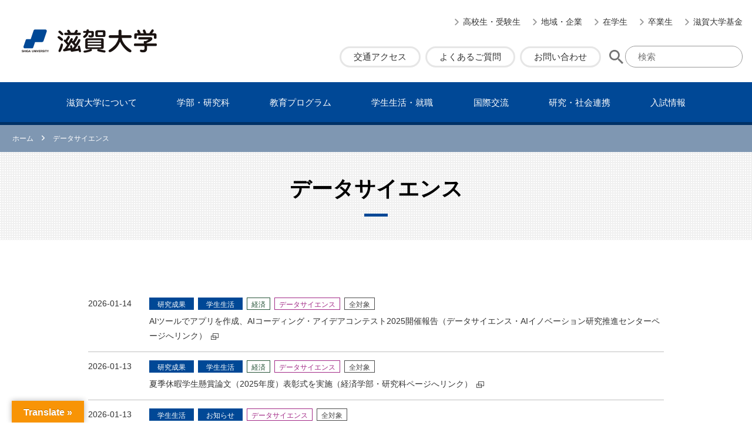

--- FILE ---
content_type: text/html; charset=UTF-8
request_url: https://www.shiga-u.ac.jp/?faculty=data-science
body_size: 9274
content:
<!DOCTYPE html>
<html lang="ja" class="no-js no-svg">
<head>
  <script type="text/javascript">
    (function(c,l,a,r,i,t,y){
        c[a]=c[a]||function(){(c[a].q=c[a].q||[]).push(arguments)};
        t=l.createElement(r);t.async=1;t.src="https://www.clarity.ms/tag/"+i;
        y=l.getElementsByTagName(r)[0];y.parentNode.insertBefore(t,y);
    })(window, document, "clarity", "script", "q1csvb295f");
  </script>
  <!-- Google tag (gtag.js) -->
  <script async src="https://www.googletagmanager.com/gtag/js?id=G-VM37HE0E47"></script>
  <script>
    window.dataLayer = window.dataLayer || [];
    function gtag(){dataLayer.push(arguments);}
    gtag('js', new Date());
    gtag('config', 'G-VM37HE0E47');
  </script>
  <meta charset="UTF-8">
  <meta http-equiv="X-UA-Compatible" content="IE=edge" />
  <meta name="viewport" content="width=device-width, initial-scale=1">
    <link rel="shortcut icon" href="https://www.shiga-u.ac.jp/wp/wp-content/themes/shiga/assets/images/common/favicon.ico" />
    <meta name="description" content="">
      <meta property="og:url" content="https://www.shiga-u.ac.jp/40657/">
  <meta property="og:title" content="データサイエンス  学部・研究科   | 滋賀大学">
  <meta property="og:type" content="article" />
    <meta property="og:description" content="滋賀大学は、Society5.0に欠かせないデータサイエンスを体系的に学べる日本初の学部であるデータサイエンス学部をはじめ、国立大学最大規模の経済学部、19専攻を擁する教育学部といった、特色ある3つの学部があります。" />
        <meta property="og:image" content="https://www.shiga-u.ac.jp/wp/wp-content/themes/shiga/assets/images/common/thumbnail-default.png">
  <meta name="twitter:image" content="https://www.shiga-u.ac.jp/wp/wp-content/themes/shiga/assets/images/common/thumbnail-default.png">
    <meta name="twitter:card" content="summary_large_image" />
  <meta property="og:site_name" content="滋賀大学" />
  <meta property="og:locale" content="ja_JP" />
  <link rel="profile" href="http://gmpg.org/xfn/11">
  <title>データサイエンス &#8211; 滋賀大学</title>
<meta name='robots' content='max-image-preview:large' />
	<style>img:is([sizes="auto" i], [sizes^="auto," i]) { contain-intrinsic-size: 3000px 1500px }</style>
	<link rel="alternate" type="application/rss+xml" title="滋賀大学 &raquo; データサイエンス 学部・研究科 のフィード" href="https://www.shiga-u.ac.jp/?faculty=data-science/feed/" />
<style id='classic-theme-styles-inline-css' type='text/css'>
/*! This file is auto-generated */
.wp-block-button__link{color:#fff;background-color:#32373c;border-radius:9999px;box-shadow:none;text-decoration:none;padding:calc(.667em + 2px) calc(1.333em + 2px);font-size:1.125em}.wp-block-file__button{background:#32373c;color:#fff;text-decoration:none}
</style>
<style id='co-authors-plus-coauthors-style-inline-css' type='text/css'>
.wp-block-co-authors-plus-coauthors.is-layout-flow [class*=wp-block-co-authors-plus]{display:inline}

</style>
<style id='co-authors-plus-avatar-style-inline-css' type='text/css'>
.wp-block-co-authors-plus-avatar :where(img){height:auto;max-width:100%;vertical-align:bottom}.wp-block-co-authors-plus-coauthors.is-layout-flow .wp-block-co-authors-plus-avatar :where(img){vertical-align:middle}.wp-block-co-authors-plus-avatar:is(.alignleft,.alignright){display:table}.wp-block-co-authors-plus-avatar.aligncenter{display:table;margin-inline:auto}

</style>
<style id='co-authors-plus-image-style-inline-css' type='text/css'>
.wp-block-co-authors-plus-image{margin-bottom:0}.wp-block-co-authors-plus-image :where(img){height:auto;max-width:100%;vertical-align:bottom}.wp-block-co-authors-plus-coauthors.is-layout-flow .wp-block-co-authors-plus-image :where(img){vertical-align:middle}.wp-block-co-authors-plus-image:is(.alignfull,.alignwide) :where(img){width:100%}.wp-block-co-authors-plus-image:is(.alignleft,.alignright){display:table}.wp-block-co-authors-plus-image.aligncenter{display:table;margin-inline:auto}

</style>
<style id='global-styles-inline-css' type='text/css'>
:root{--wp--preset--aspect-ratio--square: 1;--wp--preset--aspect-ratio--4-3: 4/3;--wp--preset--aspect-ratio--3-4: 3/4;--wp--preset--aspect-ratio--3-2: 3/2;--wp--preset--aspect-ratio--2-3: 2/3;--wp--preset--aspect-ratio--16-9: 16/9;--wp--preset--aspect-ratio--9-16: 9/16;--wp--preset--color--black: #000000;--wp--preset--color--cyan-bluish-gray: #abb8c3;--wp--preset--color--white: #ffffff;--wp--preset--color--pale-pink: #f78da7;--wp--preset--color--vivid-red: #cf2e2e;--wp--preset--color--luminous-vivid-orange: #ff6900;--wp--preset--color--luminous-vivid-amber: #fcb900;--wp--preset--color--light-green-cyan: #7bdcb5;--wp--preset--color--vivid-green-cyan: #00d084;--wp--preset--color--pale-cyan-blue: #8ed1fc;--wp--preset--color--vivid-cyan-blue: #0693e3;--wp--preset--color--vivid-purple: #9b51e0;--wp--preset--gradient--vivid-cyan-blue-to-vivid-purple: linear-gradient(135deg,rgba(6,147,227,1) 0%,rgb(155,81,224) 100%);--wp--preset--gradient--light-green-cyan-to-vivid-green-cyan: linear-gradient(135deg,rgb(122,220,180) 0%,rgb(0,208,130) 100%);--wp--preset--gradient--luminous-vivid-amber-to-luminous-vivid-orange: linear-gradient(135deg,rgba(252,185,0,1) 0%,rgba(255,105,0,1) 100%);--wp--preset--gradient--luminous-vivid-orange-to-vivid-red: linear-gradient(135deg,rgba(255,105,0,1) 0%,rgb(207,46,46) 100%);--wp--preset--gradient--very-light-gray-to-cyan-bluish-gray: linear-gradient(135deg,rgb(238,238,238) 0%,rgb(169,184,195) 100%);--wp--preset--gradient--cool-to-warm-spectrum: linear-gradient(135deg,rgb(74,234,220) 0%,rgb(151,120,209) 20%,rgb(207,42,186) 40%,rgb(238,44,130) 60%,rgb(251,105,98) 80%,rgb(254,248,76) 100%);--wp--preset--gradient--blush-light-purple: linear-gradient(135deg,rgb(255,206,236) 0%,rgb(152,150,240) 100%);--wp--preset--gradient--blush-bordeaux: linear-gradient(135deg,rgb(254,205,165) 0%,rgb(254,45,45) 50%,rgb(107,0,62) 100%);--wp--preset--gradient--luminous-dusk: linear-gradient(135deg,rgb(255,203,112) 0%,rgb(199,81,192) 50%,rgb(65,88,208) 100%);--wp--preset--gradient--pale-ocean: linear-gradient(135deg,rgb(255,245,203) 0%,rgb(182,227,212) 50%,rgb(51,167,181) 100%);--wp--preset--gradient--electric-grass: linear-gradient(135deg,rgb(202,248,128) 0%,rgb(113,206,126) 100%);--wp--preset--gradient--midnight: linear-gradient(135deg,rgb(2,3,129) 0%,rgb(40,116,252) 100%);--wp--preset--font-size--small: 13px;--wp--preset--font-size--medium: 20px;--wp--preset--font-size--large: 36px;--wp--preset--font-size--x-large: 42px;--wp--preset--spacing--20: 0.44rem;--wp--preset--spacing--30: 0.67rem;--wp--preset--spacing--40: 1rem;--wp--preset--spacing--50: 1.5rem;--wp--preset--spacing--60: 2.25rem;--wp--preset--spacing--70: 3.38rem;--wp--preset--spacing--80: 5.06rem;--wp--preset--shadow--natural: 6px 6px 9px rgba(0, 0, 0, 0.2);--wp--preset--shadow--deep: 12px 12px 50px rgba(0, 0, 0, 0.4);--wp--preset--shadow--sharp: 6px 6px 0px rgba(0, 0, 0, 0.2);--wp--preset--shadow--outlined: 6px 6px 0px -3px rgba(255, 255, 255, 1), 6px 6px rgba(0, 0, 0, 1);--wp--preset--shadow--crisp: 6px 6px 0px rgba(0, 0, 0, 1);}:where(.is-layout-flex){gap: 0.5em;}:where(.is-layout-grid){gap: 0.5em;}body .is-layout-flex{display: flex;}.is-layout-flex{flex-wrap: wrap;align-items: center;}.is-layout-flex > :is(*, div){margin: 0;}body .is-layout-grid{display: grid;}.is-layout-grid > :is(*, div){margin: 0;}:where(.wp-block-columns.is-layout-flex){gap: 2em;}:where(.wp-block-columns.is-layout-grid){gap: 2em;}:where(.wp-block-post-template.is-layout-flex){gap: 1.25em;}:where(.wp-block-post-template.is-layout-grid){gap: 1.25em;}.has-black-color{color: var(--wp--preset--color--black) !important;}.has-cyan-bluish-gray-color{color: var(--wp--preset--color--cyan-bluish-gray) !important;}.has-white-color{color: var(--wp--preset--color--white) !important;}.has-pale-pink-color{color: var(--wp--preset--color--pale-pink) !important;}.has-vivid-red-color{color: var(--wp--preset--color--vivid-red) !important;}.has-luminous-vivid-orange-color{color: var(--wp--preset--color--luminous-vivid-orange) !important;}.has-luminous-vivid-amber-color{color: var(--wp--preset--color--luminous-vivid-amber) !important;}.has-light-green-cyan-color{color: var(--wp--preset--color--light-green-cyan) !important;}.has-vivid-green-cyan-color{color: var(--wp--preset--color--vivid-green-cyan) !important;}.has-pale-cyan-blue-color{color: var(--wp--preset--color--pale-cyan-blue) !important;}.has-vivid-cyan-blue-color{color: var(--wp--preset--color--vivid-cyan-blue) !important;}.has-vivid-purple-color{color: var(--wp--preset--color--vivid-purple) !important;}.has-black-background-color{background-color: var(--wp--preset--color--black) !important;}.has-cyan-bluish-gray-background-color{background-color: var(--wp--preset--color--cyan-bluish-gray) !important;}.has-white-background-color{background-color: var(--wp--preset--color--white) !important;}.has-pale-pink-background-color{background-color: var(--wp--preset--color--pale-pink) !important;}.has-vivid-red-background-color{background-color: var(--wp--preset--color--vivid-red) !important;}.has-luminous-vivid-orange-background-color{background-color: var(--wp--preset--color--luminous-vivid-orange) !important;}.has-luminous-vivid-amber-background-color{background-color: var(--wp--preset--color--luminous-vivid-amber) !important;}.has-light-green-cyan-background-color{background-color: var(--wp--preset--color--light-green-cyan) !important;}.has-vivid-green-cyan-background-color{background-color: var(--wp--preset--color--vivid-green-cyan) !important;}.has-pale-cyan-blue-background-color{background-color: var(--wp--preset--color--pale-cyan-blue) !important;}.has-vivid-cyan-blue-background-color{background-color: var(--wp--preset--color--vivid-cyan-blue) !important;}.has-vivid-purple-background-color{background-color: var(--wp--preset--color--vivid-purple) !important;}.has-black-border-color{border-color: var(--wp--preset--color--black) !important;}.has-cyan-bluish-gray-border-color{border-color: var(--wp--preset--color--cyan-bluish-gray) !important;}.has-white-border-color{border-color: var(--wp--preset--color--white) !important;}.has-pale-pink-border-color{border-color: var(--wp--preset--color--pale-pink) !important;}.has-vivid-red-border-color{border-color: var(--wp--preset--color--vivid-red) !important;}.has-luminous-vivid-orange-border-color{border-color: var(--wp--preset--color--luminous-vivid-orange) !important;}.has-luminous-vivid-amber-border-color{border-color: var(--wp--preset--color--luminous-vivid-amber) !important;}.has-light-green-cyan-border-color{border-color: var(--wp--preset--color--light-green-cyan) !important;}.has-vivid-green-cyan-border-color{border-color: var(--wp--preset--color--vivid-green-cyan) !important;}.has-pale-cyan-blue-border-color{border-color: var(--wp--preset--color--pale-cyan-blue) !important;}.has-vivid-cyan-blue-border-color{border-color: var(--wp--preset--color--vivid-cyan-blue) !important;}.has-vivid-purple-border-color{border-color: var(--wp--preset--color--vivid-purple) !important;}.has-vivid-cyan-blue-to-vivid-purple-gradient-background{background: var(--wp--preset--gradient--vivid-cyan-blue-to-vivid-purple) !important;}.has-light-green-cyan-to-vivid-green-cyan-gradient-background{background: var(--wp--preset--gradient--light-green-cyan-to-vivid-green-cyan) !important;}.has-luminous-vivid-amber-to-luminous-vivid-orange-gradient-background{background: var(--wp--preset--gradient--luminous-vivid-amber-to-luminous-vivid-orange) !important;}.has-luminous-vivid-orange-to-vivid-red-gradient-background{background: var(--wp--preset--gradient--luminous-vivid-orange-to-vivid-red) !important;}.has-very-light-gray-to-cyan-bluish-gray-gradient-background{background: var(--wp--preset--gradient--very-light-gray-to-cyan-bluish-gray) !important;}.has-cool-to-warm-spectrum-gradient-background{background: var(--wp--preset--gradient--cool-to-warm-spectrum) !important;}.has-blush-light-purple-gradient-background{background: var(--wp--preset--gradient--blush-light-purple) !important;}.has-blush-bordeaux-gradient-background{background: var(--wp--preset--gradient--blush-bordeaux) !important;}.has-luminous-dusk-gradient-background{background: var(--wp--preset--gradient--luminous-dusk) !important;}.has-pale-ocean-gradient-background{background: var(--wp--preset--gradient--pale-ocean) !important;}.has-electric-grass-gradient-background{background: var(--wp--preset--gradient--electric-grass) !important;}.has-midnight-gradient-background{background: var(--wp--preset--gradient--midnight) !important;}.has-small-font-size{font-size: var(--wp--preset--font-size--small) !important;}.has-medium-font-size{font-size: var(--wp--preset--font-size--medium) !important;}.has-large-font-size{font-size: var(--wp--preset--font-size--large) !important;}.has-x-large-font-size{font-size: var(--wp--preset--font-size--x-large) !important;}
:where(.wp-block-post-template.is-layout-flex){gap: 1.25em;}:where(.wp-block-post-template.is-layout-grid){gap: 1.25em;}
:where(.wp-block-columns.is-layout-flex){gap: 2em;}:where(.wp-block-columns.is-layout-grid){gap: 2em;}
:root :where(.wp-block-pullquote){font-size: 1.5em;line-height: 1.6;}
</style>
<link rel='stylesheet' id='google-language-translator-css' href='https://www.shiga-u.ac.jp/wp/wp-content/plugins/google-language-translator/css/style.css?ver=6.0.20' type='text/css' media='' />
<link rel='stylesheet' id='glt-toolbar-styles-css' href='https://www.shiga-u.ac.jp/wp/wp-content/plugins/google-language-translator/css/toolbar.css?ver=6.0.20' type='text/css' media='' />
<link rel='stylesheet' id='pure-css-css' href='https://unpkg.com/purecss@2.1.0/build/pure-min.css?ver=2.1.0' type='text/css' media='all' />
<link rel='stylesheet' id='pure-grids-css-css' href='https://unpkg.com/purecss@2.1.0/build/grids-responsive-min.css?ver=2.1.0' type='text/css' media='all' />
<link rel='stylesheet' id='slick-css' href='https://cdnjs.cloudflare.com/ajax/libs/slick-carousel/1.9.0/slick.min.css?ver=1.9.0' type='text/css' media='all' />
<link rel='stylesheet' id='slick-theme-css' href='https://cdnjs.cloudflare.com/ajax/libs/slick-carousel/1.9.0/slick-theme.min.css?ver=1.9.0' type='text/css' media='all' />
<link rel='stylesheet' id='shiga-css' href='https://www.shiga-u.ac.jp/wp/wp-content/themes/shiga/style.css?ver=2025061694954' type='text/css' media='all' />
<link rel='stylesheet' id='wp-pagenavi-css' href='https://www.shiga-u.ac.jp/wp/wp-content/plugins/wp-pagenavi/pagenavi-css.css?ver=2.70' type='text/css' media='all' />
<script type="text/javascript" src="https://www.shiga-u.ac.jp/wp/wp-includes/js/jquery/jquery.min.js?ver=3.7.1" id="jquery-core-js"></script>
<script type="text/javascript" src="https://www.shiga-u.ac.jp/wp/wp-includes/js/jquery/jquery-migrate.min.js?ver=3.4.1" id="jquery-migrate-js"></script>
<style>#google_language_translator{width:auto!important;}div.skiptranslate.goog-te-gadget{display:inline!important;}.goog-tooltip{display: none!important;}.goog-tooltip:hover{display: none!important;}.goog-text-highlight{background-color:transparent!important;border:none!important;box-shadow:none!important;}#google_language_translator select.goog-te-combo{color:#32373c;}#flags{display:none;}div.skiptranslate{display:none!important;}body{top:0px!important;}#goog-gt-{display:none!important;}font font{background-color:transparent!important;box-shadow:none!important;position:initial!important;}#glt-translate-trigger{left:20px;right:auto;}#glt-translate-trigger > span{color:#ffffff;}#glt-translate-trigger{background:#f89406;}.goog-te-gadget .goog-te-combo{width:100%;}</style>
  <script src="//kitchen.juicer.cc/?color=Gl0qOyWgz/8=" async></script>
</head>

<body class="archive tax-faculty term-data-science term-10 wp-theme-shiga">
<div id="page" class="site">

  <header class="site-header">
    <div class="hd-inner">
      <div class="site-name">
        <div class="site-title">
          <a href="https://www.shiga-u.ac.jp">
            <img class="hd-name" src="https://www.shiga-u.ac.jp/wp/wp-content/themes/shiga/assets/images/common/hd_name.png" alt="滋賀大学">
          </a>
        </div>
      </div>
      <div class="site-com">
        <ul class="target-menu">
<li class="menu-item menu-item-type-post_type menu-item-object-page menu-item-60"><a href="https://www.shiga-u.ac.jp/examinee/">高校生・受験生</a></li>
<li class="menu-item menu-item-type-post_type menu-item-object-page menu-item-61"><a href="https://www.shiga-u.ac.jp/local/">地域・企業</a></li>
<li class="menu-item menu-item-type-post_type menu-item-object-page menu-item-62"><a href="https://www.shiga-u.ac.jp/student/">在学生</a></li>
<li class="menu-item menu-item-type-post_type menu-item-object-page menu-item-3747"><a href="https://www.shiga-u.ac.jp/graduate/">卒業生</a></li>
<li class="menu-item menu-item-type-post_type menu-item-object-page menu-item-64"><a href="https://www.shiga-u.ac.jp/kikin/">滋賀大学基金</a></li>
</ul>
        <div class="site-head">
          <ul>
<li class="menu-item menu-item-type-post_type menu-item-object-page menu-item-67"><a href="https://www.shiga-u.ac.jp/access/">交通アクセス</a></li>
<li class="menu-item menu-item-type-post_type menu-item-object-page menu-item-66"><a href="https://www.shiga-u.ac.jp/faq/">よくあるご質問</a></li>
<li class="menu-item menu-item-type-post_type menu-item-object-page menu-item-65"><a href="https://www.shiga-u.ac.jp/contact/">お問い合わせ</a></li>
</ul>
          <div class="searchbox">
            <form id="cse-search-box" method="get" action="https://www.shiga-u.ac.jp/">
              <img src="https://www.shiga-u.ac.jp/wp/wp-content/themes/shiga/assets/images/common/icon_search.svg" id="searchsubmit" />
              <input type="text" name="s" class="inputbox" maxlength="255" value="" placeholder="検索" />
              <input type="hidden" name="sa" class="head_search_btn" value="検索" />
            </form>
                      </div>
        </div>
      </div>
    </div>
  </header>
  <nav class="main-navigation">
<ul class="main-menu">
<li class="menu-item menu-item-type-post_type menu-item-object-page menu-item-68"><a href="https://www.shiga-u.ac.jp/information/">滋賀⼤学について</a></li>
<li class="menu-item menu-item-type-post_type menu-item-object-page menu-item-69"><a href="https://www.shiga-u.ac.jp/faculty/">学部・研究科</a></li>
<li class="menu-item menu-item-type-post_type menu-item-object-page menu-item-70"><a href="https://www.shiga-u.ac.jp/program/">教育プログラム</a></li>
<li class="menu-item menu-item-type-post_type menu-item-object-page menu-item-71"><a href="https://www.shiga-u.ac.jp/life/">学⽣⽣活・就職</a></li>
<li class="menu-item menu-item-type-post_type menu-item-object-page menu-item-72"><a href="https://www.shiga-u.ac.jp/international/">国際交流</a></li>
<li class="menu-item menu-item-type-post_type menu-item-object-page menu-item-73"><a href="https://www.shiga-u.ac.jp/research_cooperation/">研究・社会連携</a></li>
<li class="menu-item menu-item-type-post_type menu-item-object-page menu-item-74"><a href="https://www.shiga-u.ac.jp/admission/">⼊試情報</a></li>
</ul>
</nav>
  <div class="breadcrumbs">
    <div class="innerbox">
    <!-- Breadcrumb NavXT 7.4.1 -->
<span property="itemListElement" typeof="ListItem"><a property="item" typeof="WebPage" title="Go to 滋賀大学." href="https://www.shiga-u.ac.jp" class="home" ><span property="name">ホーム</span></a><meta property="position" content="1"></span><img class="svg-img" src="/wp/wp-content/themes/shiga/assets/images/common/arrow_right.svg"><span property="itemListElement" typeof="ListItem"><span property="name" class="archive taxonomy faculty current-item">データサイエンス</span><meta property="url" content="https://www.shiga-u.ac.jp/?faculty=data-science"><meta property="position" content="2"></span>    </div>
  </div>
  
  <div id="content" class="site-content">
    <header class="page-header">
    <h1 class="page-title">データサイエンス</h1>
  </header><!-- .page-header -->
  <div class="page-content">
    <ul class="news-list">
      <li>
<a href="https://dsaic.shiga-u.ac.jp/information/2528/" target="_blank">
    <span class="ent-date">2026-01-14</span>
    <div class="ent-cont">
      <div class="ent-row">
        <span class="ent-cate post-reaserch-result">研究成果</span>
<span class="ent-cate post-student-life">学⽣生活</span>
<span class="ent-fac post-economics">経済</span>
<span class="ent-fac post-data-science">データサイエンス</span>
<span class="ent-trg post-all">全対象</span>
      </div>
      <span class="ent-title">AIツールでアプリを作成、AIコーディング・アイデアコンテスト2025開催報告（データサイエンス・AIイノベーション研究推進センターページへリンク）</span>
    </div>
  </a>
</li>
<li>
<a href="https://www.econ.shiga-u.ac.jp/topics2/ebr20260113ronbun.html" target="_blank">
    <span class="ent-date">2026-01-13</span>
    <div class="ent-cont">
      <div class="ent-row">
        <span class="ent-cate post-reaserch-result">研究成果</span>
<span class="ent-cate post-student-life">学⽣生活</span>
<span class="ent-fac post-economics">経済</span>
<span class="ent-fac post-data-science">データサイエンス</span>
<span class="ent-trg post-all">全対象</span>
      </div>
      <span class="ent-title">夏季休暇学生懸賞論文（2025年度）表彰式を実施（経済学部・研究科ページへリンク）</span>
    </div>
  </a>
</li>
<li>
<a href="https://dsaic.shiga-u.ac.jp/information/2523/" target="_blank">
    <span class="ent-date">2026-01-13</span>
    <div class="ent-cont">
      <div class="ent-row">
        <span class="ent-cate post-student-life">学⽣生活</span>
<span class="ent-cate post-news">お知らせ</span>
<span class="ent-fac post-data-science">データサイエンス</span>
<span class="ent-trg post-all">全対象</span>
      </div>
      <span class="ent-title">イニシアティブ棟「創竹庵」で初釜を開催、学生・教職員らで新春を祝う（データサイエンス・AIイノベーション研究推進センターページへリンク）</span>
    </div>
  </a>
</li>
<li>
<a href="https://www.econ.shiga-u.ac.jp/ebrisk/2020/risk/20260212.html" target="_blank">
    <span class="ent-date">2026-01-09</span>
    <div class="ent-cont">
      <div class="ent-row">
        <span class="ent-cate post-events">イベント</span>
<span class="ent-cate post-reaserch-result">研究成果</span>
<span class="ent-fac post-economics">経済</span>
<span class="ent-fac post-data-science">データサイエンス</span>
<span class="ent-trg post-current-student">在学生</span>
      </div>
      <span class="ent-title">データサイエンス・AIイノベーション研究推進センター・経済経営研究所ジョイントセミナー「市場タイミング効果を活用した頑健資産運用」開催案内（2月12日(木)※学内者限定）（経済学部・研究科ページへリンク）</span>
    </div>
  </a>
</li>
<li>
<a href="https://www.shiga-u.ac.jp/rcse/topics/102044/" target="_blank">
    <span class="ent-date">2026-01-09</span>
    <div class="ent-cont">
      <div class="ent-row">
        <span class="ent-cate post-media">メディア</span>
<span class="ent-cate post-reaserch-result">研究成果</span>
<span class="ent-fac post-economics">経済</span>
<span class="ent-fac post-data-science">データサイエンス</span>
<span class="ent-trg post-all">全対象</span>
      </div>
      <span class="ent-title">【掲載】データサイエンス・AIイノベーション研究推進センター・近藤紀章講師のインタビューが「恵比寿発、」（(株)ジェイアール東日本企画）に掲載（環境総合研究センターページへリンク）</span>
    </div>
  </a>
</li>
<li>
<a href="https://www.shiga-u.ac.jp/40546/">
    <span class="ent-date">2026-01-09</span>
    <div class="ent-cont">
      <div class="ent-row">
        <span class="ent-cate post-entrance-exam">⼊試情報</span>
<span class="ent-cate post-news">お知らせ</span>
<span class="ent-fac post-education">教育</span>
<span class="ent-fac post-economics">経済</span>
<span class="ent-fac post-data-science">データサイエンス</span>
<span class="ent-trg post-examinee">高校生・受験生</span>
      </div>
      <span class="ent-title">学部一般選抜 令和8年度学生募集について</span>
    </div>
  </a>
</li>
<li>
<a href="https://www.shiga-u.ac.jp/wp/wp-content/uploads/2025pr_20260109_2.pdf" target="_blank">
    <span class="ent-date">2026-01-09</span>
    <div class="ent-cont">
      <div class="ent-row">
        <span class="ent-cate post-release">リリース</span>
<span class="ent-fac post-education">教育</span>
<span class="ent-fac post-economics">経済</span>
<span class="ent-fac post-data-science">データサイエンス</span>
<span class="ent-trg post-all">全対象</span>
      </div>
      <span class="ent-title">ネーミングライツ事業の導入開始について　初めての命名権者を募集中</span>
    </div>
  </a>
</li>
<li>
<a href="https://www.shiga-u.ac.jp/wp/wp-content/uploads/2025pr_20260108_3-1.pdf" target="_blank">
    <span class="ent-date">2026-01-08</span>
    <div class="ent-cont">
      <div class="ent-row">
        <span class="ent-cate post-release">リリース</span>
<span class="ent-fac post-education">教育</span>
<span class="ent-fac post-economics">経済</span>
<span class="ent-fac post-data-science">データサイエンス</span>
<span class="ent-trg post-all">全対象</span>
      </div>
      <span class="ent-title">生成AI時代の新しい教育をテーマにした データサイエンス学部記者懇談会を開催</span>
    </div>
  </a>
</li>
<li>
<a href="https://www.shiga-u.ac.jp/wp/wp-content/uploads/2025pr_20260108_2.pdf" target="_blank">
    <span class="ent-date">2026-01-08</span>
    <div class="ent-cont">
      <div class="ent-row">
        <span class="ent-cate post-release">リリース</span>
<span class="ent-fac post-education">教育</span>
<span class="ent-fac post-economics">経済</span>
<span class="ent-fac post-data-science">データサイエンス</span>
<span class="ent-trg post-all">全対象</span>
      </div>
      <span class="ent-title">令和8年度大学入学共通テスト 滋賀大学の2試験場における取材要領について</span>
    </div>
  </a>
</li>
<li>
<a href="https://www.shiga-u.ac.jp/wp/wp-content/uploads/2025pr_20260108_1.pdf" target="_blank">
    <span class="ent-date">2026-01-08</span>
    <div class="ent-cont">
      <div class="ent-row">
        <span class="ent-cate post-release">リリース</span>
<span class="ent-fac post-economics">経済</span>
<span class="ent-fac post-data-science">データサイエンス</span>
<span class="ent-trg post-all">全対象</span>
      </div>
      <span class="ent-title">滋賀大生・近江鉄道、地域交通の未来を拓く 　連携協定に基づく共同研究発表会を開催</span>
    </div>
  </a>
</li>
    </ul>
    <div class='wp-pagenavi' role='navigation'>
<span class='pages'>1 / 145</span><span aria-current='page' class='current'>1</span><a class="page larger" title="ページ 2" href="https://www.shiga-u.ac.jp/page/2/?faculty=data-science">2</a><a class="page larger" title="ページ 3" href="https://www.shiga-u.ac.jp/page/3/?faculty=data-science">3</a><a class="page larger" title="ページ 4" href="https://www.shiga-u.ac.jp/page/4/?faculty=data-science">4</a><a class="page larger" title="ページ 5" href="https://www.shiga-u.ac.jp/page/5/?faculty=data-science">5</a><span class='extend'>...</span><a class="larger page" title="ページ 10" href="https://www.shiga-u.ac.jp/page/10/?faculty=data-science">10</a><a class="larger page" title="ページ 20" href="https://www.shiga-u.ac.jp/page/20/?faculty=data-science">20</a><a class="larger page" title="ページ 30" href="https://www.shiga-u.ac.jp/page/30/?faculty=data-science">30</a><span class='extend'>...</span><a class="nextpostslink" rel="next" aria-label="次のページ" href="https://www.shiga-u.ac.jp/page/2/?faculty=data-science">»</a><a class="last" aria-label="Last Page" href="https://www.shiga-u.ac.jp/page/145/?faculty=data-science">最後 »</a>
</div>  </div>
  
  </div><!-- .site-content -->

  <footer class="site-footer">
    <div class="ft-target formb">
      
<ul class="menu arrowlist ico-gl">
<li class="menu-item menu-item-type-post_type menu-item-object-page menu-item-75"><a href="https://www.shiga-u.ac.jp/examinee/">高校生・受験生</a></li>
<li class="menu-item menu-item-type-post_type menu-item-object-page menu-item-76"><a href="https://www.shiga-u.ac.jp/local/">地域・企業</a></li>
<li class="menu-item menu-item-type-post_type menu-item-object-page menu-item-77"><a href="https://www.shiga-u.ac.jp/student/">在学生</a></li>
<li class="menu-item menu-item-type-post_type menu-item-object-page menu-item-78"><a href="https://www.shiga-u.ac.jp/graduate/">卒業生</a></li>
<li class="menu-item menu-item-type-post_type menu-item-object-page menu-item-79"><a href="https://www.shiga-u.ac.jp/kikin/">滋賀大学基金</a></li>
<li class="menu-item menu-item-type-post_type menu-item-object-page menu-item-9274"><a href="https://www.shiga-u.ac.jp/disclosure/">情報公開</a></li>
</ul>

    </div>
    <div class="ft-inner">
      <div class="site-info">
        <h2>
          <a href="https://www.shiga-u.ac.jp">
            <img class="hd-name" src="https://www.shiga-u.ac.jp/wp/wp-content/themes/shiga/assets/images/common/hd_name.png" alt="滋賀大学">
          </a>
        </h2>
        <p>国⽴⼤学法⼈ 滋賀⼤学<br>
          〒522-8522 滋賀県彦根市⾺場1丁⽬1-1</p>
      </div><!-- .site-info -->
      <nav class="site-foot">
      

<ul class="foot-menu forpc arrowlist ico-gl">
<li class="menu-item menu-item-type-post_type menu-item-object-page menu-item-75"><a href="https://www.shiga-u.ac.jp/examinee/">高校生・受験生</a></li>
<li class="menu-item menu-item-type-post_type menu-item-object-page menu-item-76"><a href="https://www.shiga-u.ac.jp/local/">地域・企業</a></li>
<li class="menu-item menu-item-type-post_type menu-item-object-page menu-item-77"><a href="https://www.shiga-u.ac.jp/student/">在学生</a></li>
<li class="menu-item menu-item-type-post_type menu-item-object-page menu-item-78"><a href="https://www.shiga-u.ac.jp/graduate/">卒業生</a></li>
<li class="menu-item menu-item-type-post_type menu-item-object-page menu-item-79"><a href="https://www.shiga-u.ac.jp/kikin/">滋賀大学基金</a></li>
<li class="menu-item menu-item-type-post_type menu-item-object-page menu-item-9274"><a href="https://www.shiga-u.ac.jp/disclosure/">情報公開</a></li>
</ul>


<ul class="foot-menu arrowlist ico-gl">
<li class="menu-item menu-item-type-post_type menu-item-object-page menu-item-261"><a href="https://www.shiga-u.ac.jp/recruit/">採用情報</a></li>
<li class="menu-item menu-item-type-post_type menu-item-object-page menu-item-262"><a href="https://www.shiga-u.ac.jp/certificate/">証明書発⾏申込</a></li>
<li class="menu-item menu-item-type-post_type menu-item-object-page menu-item-263"><a href="https://www.shiga-u.ac.jp/name-use/">名義使⽤申請</a></li>
<li class="menu-item menu-item-type-post_type menu-item-object-page menu-item-264"><a href="https://www.shiga-u.ac.jp/advertiser/">広告主募集</a></li>
<li class="menu-item menu-item-type-custom menu-item-object-custom menu-item-6619"><a target="_blank" href="https://staffonly.shiga-u.ac.jp/index.html">教職員専⽤</a></li>
<li class="menu-item menu-item-type-post_type menu-item-object-page menu-item-9275"><a href="https://www.shiga-u.ac.jp/request/">資料請求</a></li>
</ul>


<ul class="foot-menu arrowlist ico-gl">
<li class="menu-item menu-item-type-post_type menu-item-object-page menu-item-268"><a href="https://www.shiga-u.ac.jp/access/">交通アクセス</a></li>
<li class="menu-item menu-item-type-post_type menu-item-object-page menu-item-269"><a href="https://www.shiga-u.ac.jp/faq/">よくあるご質問</a></li>
<li class="menu-item menu-item-type-post_type menu-item-object-page menu-item-270"><a href="https://www.shiga-u.ac.jp/contact/">お問い合わせ</a></li>
<li class="menu-item menu-item-type-post_type menu-item-object-page menu-item-9277"><a href="https://www.shiga-u.ac.jp/kengyo/">兼業について</a></li>
<li class="menu-item menu-item-type-post_type menu-item-object-page menu-item-271"><a href="https://www.shiga-u.ac.jp/site-policy/">サイトポリシー</a></li>
<li class="menu-item menu-item-type-post_type menu-item-object-page menu-item-5589"><a href="https://www.shiga-u.ac.jp/privacy-policy/">プライバシーポリシー</a></li>
</ul>

      </nav>
    </div>
    <div class="copyright">© 2022 Shiga University.</div>
  </footer><!-- .site-footer -->
  
  <div class="ft-fix">
    <div class="nv-btn nv-search">
      <img class="svg-img" src="https://www.shiga-u.ac.jp/wp/wp-content/themes/shiga/assets/images/common/nv_btn1.svg" alt="">
      <span>検索とメニュー</span>
    </div>
      </div>

  <div class="nv-cont">
    <div class="search-menu">
      
<ul class="main-nav">
<li class="menu-item menu-item-type-post_type menu-item-object-page menu-item-68"><a href="https://www.shiga-u.ac.jp/information/">滋賀⼤学について</a></li>
<li class="menu-item menu-item-type-post_type menu-item-object-page menu-item-69"><a href="https://www.shiga-u.ac.jp/faculty/">学部・研究科</a></li>
<li class="menu-item menu-item-type-post_type menu-item-object-page menu-item-70"><a href="https://www.shiga-u.ac.jp/program/">教育プログラム</a></li>
<li class="menu-item menu-item-type-post_type menu-item-object-page menu-item-71"><a href="https://www.shiga-u.ac.jp/life/">学⽣⽣活・就職</a></li>
<li class="menu-item menu-item-type-post_type menu-item-object-page menu-item-72"><a href="https://www.shiga-u.ac.jp/international/">国際交流</a></li>
<li class="menu-item menu-item-type-post_type menu-item-object-page menu-item-73"><a href="https://www.shiga-u.ac.jp/research_cooperation/">研究・社会連携</a></li>
<li class="menu-item menu-item-type-post_type menu-item-object-page menu-item-74"><a href="https://www.shiga-u.ac.jp/admission/">⼊試情報</a></li>
</ul>


      <div class="search-link">
        
<ul class="link-nv">
<li class="menu-item menu-item-type-post_type menu-item-object-page menu-item-67"><a href="https://www.shiga-u.ac.jp/access/">交通アクセス</a></li>
<li class="menu-item menu-item-type-post_type menu-item-object-page menu-item-66"><a href="https://www.shiga-u.ac.jp/faq/">よくあるご質問</a></li>
<li class="menu-item menu-item-type-post_type menu-item-object-page menu-item-65"><a href="https://www.shiga-u.ac.jp/contact/">お問い合わせ</a></li>
</ul>

        <div class="searchbox">
          <form id="cse-search-box" action="https://cse.google.com/cse?cx=91eb1ab6a65c93a5e" target="_blank">
            <input type="image" src="https://www.shiga-u.ac.jp/wp/wp-content/themes/shiga/assets/images/common/icon_search.svg" id="searchsubmit" value="検索" />
            <input type="hidden" name="cx" value="91eb1ab6a65c93a5e" />
            <input type="hidden" name="ie" value="UTF-8" />
            <input type="text" name="q" size="31" class="inputbox" placeholder="検索" />
          </form>
        </div>
      </div>
    </div>
    <div class="related-menu">
      <aside class="side-area">
  <nav>
  <h2 class="pg-2nd"><a href="https://www.shiga-u.ac.jp/%e6%bb%8b%e8%b3%80%e5%a4%a7%e7%94%9f%e3%83%bb%e8%bf%91%e6%b1%9f%e9%89%84%e9%81%93%e3%80%81%e5%9c%b0%e5%9f%9f%e4%ba%a4%e9%80%9a%e3%81%ae%e6%9c%aa%e6%9d%a5%e3%82%92%e6%8b%93%e3%81%8f-%e3%80%80%e9%80%a3/">滋賀大生・近江鉄道、地域交通の未来を拓く 　連携協定に基づく共同研究発表会を開催</a></h2>
  </nav>
</aside>    </div>
  </div>
</div><!-- #page -->
<div class="pagetop"><img class="svg-img" src="https://www.shiga-u.ac.jp/wp/wp-content/themes/shiga/assets/images/common/arrow_circle.svg" alt=""></div>

<script type="speculationrules">
{"prefetch":[{"source":"document","where":{"and":[{"href_matches":"\/*"},{"not":{"href_matches":["\/wp\/wp-*.php","\/wp\/wp-admin\/*","\/wp\/wp-content\/uploads\/*","\/wp\/wp-content\/*","\/wp\/wp-content\/plugins\/*","\/wp\/wp-content\/themes\/shiga\/*","\/*\\?(.+)"]}},{"not":{"selector_matches":"a[rel~=\"nofollow\"]"}},{"not":{"selector_matches":".no-prefetch, .no-prefetch a"}}]},"eagerness":"conservative"}]}
</script>
<div id="glt-translate-trigger"><span class="notranslate">Translate »</span></div><div id="glt-toolbar"></div><div id="flags" style="display:none" class="size16"><ul id="sortable" class="ui-sortable"><li id="Chinese (Simplified)"><a href="#" title="Chinese (Simplified)" class="nturl notranslate zh-CN flag Chinese (Simplified)"></a></li><li id="English"><a href="#" title="English" class="nturl notranslate en flag united-states"></a></li><li id="Japanese"><a href="#" title="Japanese" class="nturl notranslate ja flag Japanese"></a></li></ul></div><div id='glt-footer'><div id="google_language_translator" class="default-language-ja"></div></div><script>function GoogleLanguageTranslatorInit() { new google.translate.TranslateElement({pageLanguage: 'ja', includedLanguages:'zh-CN,en,ja', autoDisplay: false}, 'google_language_translator');}</script><script type="text/javascript" src="https://www.shiga-u.ac.jp/wp/wp-content/plugins/google-language-translator/js/scripts.js?ver=6.0.20" id="scripts-js"></script>
<script type="text/javascript" src="//translate.google.com/translate_a/element.js?cb=GoogleLanguageTranslatorInit" id="scripts-google-js"></script>
<script type="text/javascript" src="https://cdnjs.cloudflare.com/ajax/libs/slick-carousel/1.9.0/slick.min.js?ver=1.9.0" id="slick-js"></script>
<script type="text/javascript" src="https://www.shiga-u.ac.jp/wp/wp-content/themes/shiga/assets/js/delighters.js?ver=202202" id="delighters-js"></script>
<script type="text/javascript" src="https://cdnjs.cloudflare.com/ajax/libs/object-fit-images/3.2.4/ofi.min.js?ver=3.2.4" id="object-fit-images-js"></script>
<script type="text/javascript" src="https://cdn.jsdelivr.net/npm/desvg@1.0.2/desvg.min.js?ver=1.0.2" id="deSVG-js"></script>
<script type="text/javascript" src="https://www.shiga-u.ac.jp/wp/wp-content/themes/shiga/assets/js/shiga.js?ver=202204" id="shiga-js"></script>

<script>

  
  jQuery(function(){
    //object-fit IE対応
    objectFitImages('img.ofi-contain, img.ofi-cover');
  });

  //deSVG
  window.addEventListener('load', function(){
    deSVG('.svg-img', true);
  });
</script>
</body>
</html>


--- FILE ---
content_type: text/css
request_url: https://www.shiga-u.ac.jp/wp/wp-content/themes/shiga/style.css?ver=2025061694954
body_size: 17171
content:
/*!
Theme Name: 滋賀大学
Theme URI: https://www.shiga-u.ac.jp
Description: 滋賀大学用テーマ
*//*! normalize.css v8.0.1 | MIT License | github.com/necolas/normalize.css */html{line-height:1.15;-webkit-text-size-adjust:100%}body{margin:0}main{display:block}h1{font-size:2em;margin:.67em 0}hr{-webkit-box-sizing:content-box;box-sizing:content-box;height:0;overflow:visible}pre{font-family:monospace;font-size:1em}a{background-color:rgba(0,0,0,0);text-decoration-thickness:1px}abbr[title]{border-bottom:none;text-decoration:underline;text-decoration-style:dotted}b,strong{font-weight:bolder}code,kbd,samp{font-family:monospace;font-size:1em}small{font-size:80%}sub,sup{font-size:75%;line-height:0;position:relative;vertical-align:baseline}sub{bottom:-0.25em}sup{top:-0.5em}img{border-style:none}button,input,optgroup,select,textarea{font-family:inherit;font-size:100%;line-height:1.15;margin:0}button,input{overflow:visible}button,select{text-transform:none}button,[type=button],[type=reset],[type=submit]{-webkit-appearance:button}button::-moz-focus-inner,[type=button]::-moz-focus-inner,[type=reset]::-moz-focus-inner,[type=submit]::-moz-focus-inner{border-style:none;padding:0}button:-moz-focusring,[type=button]:-moz-focusring,[type=reset]:-moz-focusring,[type=submit]:-moz-focusring{outline:1px dotted ButtonText}fieldset{padding:.35em .75em .625em}legend{-webkit-box-sizing:border-box;box-sizing:border-box;color:inherit;display:table;max-width:100%;padding:0;white-space:normal}progress{vertical-align:baseline}textarea{overflow:auto}[type=checkbox],[type=radio]{-webkit-box-sizing:border-box;box-sizing:border-box;padding:0}[type=number]::-webkit-inner-spin-button,[type=number]::-webkit-outer-spin-button{height:auto}[type=search]{-webkit-appearance:textfield;outline-offset:-2px}[type=search]::-webkit-search-decoration{-webkit-appearance:none}::-webkit-file-upload-button{-webkit-appearance:button;font:inherit}details{display:block}summary{display:list-item}template{display:none}[hidden]{display:none}.ofi-cover{-o-object-fit:cover;object-fit:cover;-o-object-position:center center;object-position:center center;font-family:"object-fit: cover; object-position: center center;"}.ofi-contain{-o-object-fit:contain;object-fit:contain;-o-object-position:center center;object-position:center center;font-family:"object-fit: contain; object-position: center center;"}.ofi-none{-o-object-fit:none;object-fit:none;-o-object-position:center center;object-position:center center;font-family:"object-fit: none; object-position: center center;"}.imagelink:after{background:none !important;content:"" !important;display:none !important;padding:0 !important}.column-box{display:-webkit-box;display:-ms-flexbox;display:flex;-webkit-box-pack:justify;-ms-flex-pack:justify;justify-content:space-between;-ms-flex-wrap:wrap;flex-wrap:wrap;margin:42px auto;padding:0 !important;list-style:none}.column-box .column{margin-bottom:28px}.column-box .column.frame-bd1{width:calc(50% - 14px) !important}.site-main .column-box .column{width:410px}.column-box .column h3:last-child,.column-box .column h4:last-child,.column-box .column h5:last-child,.column-box .column h6:last-child{margin-bottom:14px}@media screen and (max-width: 820px){.column-box{-webkit-box-orient:vertical;-webkit-box-direction:normal;-ms-flex-direction:column;flex-direction:column;margin:40px auto 0}.column-box .column{margin-bottom:16px}.column-box .column.frame-bd1{width:100% !important}.column-box .column *:first-child{margin-top:0}.column-box .column *:last-child{margin-bottom:0}.site-main .column-box .column{width:100%}.column-box .column h3:last-child,.column-box .column h4:last-child,.column-box .column h5:last-child,.column-box .column h6:last-child{margin-bottom:16px}}.op-btn{cursor:pointer}.op-cont{display:none}.forpc{display:block !important}@media screen and (max-width: 820px){.forpc{display:none !important}}.formb{display:none !important}@media screen and (max-width: 820px){.formb{display:block !important}}html{-webkit-box-sizing:border-box;box-sizing:border-box;font-size:62.5%}body{-webkit-font-smoothing:antialiased;-moz-osx-font-smoothing:grayscale;color:#000;font-family:"メイリオ",Meiryo,"ヒラギノ角ゴ Pro W3","Hiragino Kaku Gothic Pro","HiraKakuPro-W3",Arial,Helvetica,sans-serif;font-weight:400;font-size:1.5rem;line-height:1.8;margin:0}@media screen and (max-width: 820px){body{font-size:1.4rem}}button,input,select,optgroup,textarea{color:#000;font-family:"メイリオ",Meiryo,"ヒラギノ角ゴ Pro W3","Hiragino Kaku Gothic Pro","HiraKakuPro-W3",Arial,Helvetica,sans-serif;font-weight:400;line-height:1.8}.page-title,.post-title,.site-title,h1,h2,h3,h4,h5,h6{font-weight:500;line-height:1.2}h1.post-title,h1.entry-title,h1.page-title{font-size:3.6rem}@media screen and (max-width: 820px){h1.post-title,h1.entry-title,h1.page-title{font-size:2.2rem}}.site-title,h2{font-size:2.8rem}@media screen and (max-width: 820px){.site-title,h2{font-size:1.8rem;line-height:1.5}}h3{font-size:2.4rem}@media screen and (max-width: 820px){h3{font-size:1.5rem}}h4{font-size:2rem}h5{font-size:1.8rem}h6{font-size:1.5rem}.site-title,.post-title{font-weight:normal}.entry-title,.page-title,blockquote{word-break:break-word;word-wrap:break-word}.site-description{font-family:"メイリオ",Meiryo,"ヒラギノ角ゴ Pro W3","Hiragino Kaku Gothic Pro","HiraKakuPro-W3",Arial,Helvetica,sans-serif}p{-webkit-font-smoothing:antialiased;-moz-osx-font-smoothing:grayscale}dfn,cite,em,i{font-style:italic}blockquote cite{font-size:1.2rem;font-style:normal;font-family:"メイリオ",Meiryo,"ヒラギノ角ゴ Pro W3","Hiragino Kaku Gothic Pro","HiraKakuPro-W3",Arial,Helvetica,sans-serif}pre{font-size:1.4rem;font-family:"Courier 10 Pitch",Courier,monospace;line-height:1.8;overflow:auto}code,kbd,tt,var{font-size:1.4rem;font-family:Menlo,monaco,Consolas,Lucida Console,monospace}abbr,acronym{border-bottom:1px dotted #666;cursor:help}mark,ins{background:#fff9c0;text-decoration:none}big{font-size:125%}a{text-decoration:none}a:hover{text-decoration:none}a:focus{text-decoration:underline}html{-webkit-box-sizing:border-box;box-sizing:border-box}*,*:before,*:after{-webkit-box-sizing:inherit;box-sizing:inherit}body{background-color:#fff}a{-webkit-transition:color 110ms ease-in-out;transition:color 110ms ease-in-out;color:#333;text-decoration:none}a:hover,a:active{color:#1a1a1a;outline:0;text-decoration:none}a:focus{outline:thin;outline-style:dotted;text-decoration:underline}h1,h2,h3,h4,h5,h6{clear:both;margin:35px 0}hr{background-color:#999;border:0;height:1px;margin:35px 0}ul,ol{padding-left:7px}ul{list-style:disc}ul ul{list-style-type:circle}ol{list-style:decimal}li{line-height:1.8}li>ul,li>ol{padding-left:14px}dl{margin:0 0 7px;padding:0;overflow:hidden}dt{font-weight:400;float:left;clear:both;margin-right:7px}dd{margin:0 7px 7px}img{height:auto;max-width:100%;position:relative}figure{margin:0}blockquote{border-left:2px solid #333;margin-left:0;padding:0 0 0 7px}blockquote>p{margin:0 0 7px}blockquote cite{color:#737373}table{border-collapse:collapse;border-top:1px solid #bfbfbf;margin-bottom:28px;width:100%}table th,table td{padding:14px;border:1px solid #bfbfbf;vertical-align:top;word-break:break-all}table tr{border-bottom:1px solid #bfbfbf}table th{background-color:#e6e6e6;font-weight:400;color:#000;text-align:left}input[type=text],input[type=email],input[type=url],input[type=password],input[type=search],input[type=number],input[type=tel],input[type=range],input[type=date],input[type=month],input[type=week],input[type=time],input[type=datetime],input[type=datetime-local],input[type=color],textarea{-webkit-backface-visibility:hidden;background:#fff;border:solid 1px #ccc;-webkit-box-sizing:border-box;box-sizing:border-box;outline:none;padding:2.52px 4.62px;-webkit-appearance:none;outline-offset:0;border-radius:0}input[type=text]:focus,input[type=email]:focus,input[type=url]:focus,input[type=password]:focus,input[type=search]:focus,input[type=number]:focus,input[type=tel]:focus,input[type=range]:focus,input[type=date]:focus,input[type=month]:focus,input[type=week]:focus,input[type=time]:focus,input[type=datetime]:focus,input[type=datetime-local]:focus,input[type=color]:focus,textarea:focus{border-color:#333;outline:thin solid rgba(51,51,51,.15);outline-offset:-4px}input[type=search]::-webkit-search-decoration{display:none}textarea{-webkit-box-sizing:border-box;box-sizing:border-box;display:block;width:100%;max-width:100%;resize:vertical}form p{margin:7px 0}a{-webkit-transition:color 110ms ease-in-out;transition:color 110ms ease-in-out;color:#333}a:visited{color:#333}a:hover,a:active{color:#1a1a1a;outline:0;text-decoration:none}a:focus{outline:none;text-decoration:underline}a[href^="tel:"]{cursor:default}.main-navigation{background-color:#004896;border-bottom:solid 5px #003166;height:73px !important;height:100%}@media screen and (max-width: 820px){.main-navigation{display:none}}.main-menu{max-width:1122px;margin:0 auto;padding:0;margin:0;padding:0 !important;list-style:none;display:-webkit-box;display:-ms-flexbox;display:flex;-webkit-box-pack:justify;-ms-flex-pack:justify;justify-content:space-between;-webkit-box-align:center;-ms-flex-align:center;align-items:center;margin:0 auto !important;height:100%}@media screen and (max-width: 820px){.main-menu{max-width:100%;padding:0 16px}}.main-menu>li{height:100%}.main-menu>li>a{color:#fff;font-size:1.5rem;display:-webkit-box;display:-ms-flexbox;display:flex;-webkit-box-pack:center;-ms-flex-pack:center;justify-content:center;-webkit-box-align:center;-ms-flex-align:center;align-items:center;padding:0 34px;height:100%;width:100%;-webkit-transition:all .5s ease-out;transition:all .5s ease-out}.main-menu>li>a:hover{background-color:#4c94e2;text-decoration:none}.main-menu>li.current_page_item>a,.main-menu>li.current-page-ancestor>a{background-color:#003166;position:relative}.main-menu>li.current_page_item>a::after,.main-menu>li.current-page-ancestor>a::after{background-color:#08a3a2;content:"";display:block;margin:0 auto;position:absolute;bottom:0;height:5px;width:calc(100% - 56px)}.screen-reader-text{border:0;clip:rect(1px, 1px, 1px, 1px);-webkit-clip-path:inset(50%);clip-path:inset(50%);height:1px;margin:-1px;overflow:hidden;padding:0;position:absolute !important;width:1px;word-wrap:normal !important}.screen-reader-text:focus{background-color:#f1f1f1;border-radius:3px;-webkit-box-shadow:0 0 2px 2px rgba(0,0,0,.6);box-shadow:0 0 2px 2px rgba(0,0,0,.6);clip:auto !important;-webkit-clip-path:none;clip-path:none;color:#21759b;display:block;font-size:14px;font-size:.875rem;font-weight:bold;height:auto;left:5px;line-height:normal;padding:15px 23px 14px;text-decoration:none;top:5px;width:auto;z-index:100000}#content[tabindex="-1"]:focus{outline:0}.alignleft{float:left;margin:0 28px 28px 0}.alignright{float:right;margin:0 0 28px 28px}.aligncenter{clear:both;display:block;margin-left:auto;margin-right:auto}@media screen and (max-width: 820px){.alignleft,.alignright,.aligncenter{display:block;float:none;margin:0 auto 7px;width:100% !important}.alignleft img,.alignright img,.aligncenter img{display:block;margin-left:auto;margin-right:auto}}.clear:before,.clear:after,.entry-content:before,.entry-content:after,.site-content:before,.site-content:after,.site-footer:before,.site-footer:after{content:"";display:table;table-layout:fixed}.clear:after,.entry-content:after,.comment-content:after,.site-header:after,.site-content:after,.site-footer:after{clear:both}.lead{margin:0 auto 84px !important;max-width:860px}.breadcrumbs{background-color:rgba(0,49,102,.5);color:#fff;font-size:1.2rem;height:46px;line-height:1.5;padding:14px 21px}.breadcrumbs .innerbox{max-width:1248px;margin:0 auto;padding:0}@media screen and (max-width: 820px){.breadcrumbs .innerbox{max-width:100%;padding:0 16px}}.breadcrumbs a{color:#fff}.breadcrumbs a:visited{color:#fff}.breadcrumbs .svg-img{margin:0 14px;height:10px;width:5px}.breadcrumbs .svg-img path{fill:#fff}@media screen and (max-width: 820px){.breadcrumbs{border-bottom:1px solid #d4d7d9;font-size:1.1rem;height:auto;padding:8px 0}}.pagenation{padding:30px 0;text-align:center;clear:both;font-size:1.4rem}.wp-pagenavi{line-height:3;margin:60px 0 0;text-align:center}.wp-pagenavi .current{background:#004896;border:1px solid #004896 !important;color:#fff}.wp-pagenavi a,.wp-pagenavi span{text-decoration:none !important;padding:5px 10px;margin:0 2px}.page-nation{margin-top:1em}.page-nation ul{margin:0;padding:0 !important;list-style:none;display:-webkit-box;display:-ms-flexbox;display:flex;-webkit-box-pack:center;-ms-flex-pack:center;justify-content:center;-ms-flex-wrap:wrap;flex-wrap:wrap}.page-nation li{margin:2px}.page-nation li button{padding:5px 10px;border:1px solid #bfbfbf;background-color:#fff}.page-nation li button:hover{border:1px solid #000 !important}.page-nation li button.active{background:#004896;border:1px solid #004896 !important;color:#fff}.btn-a,.btn-b{border-radius:45px;cursor:pointer;display:-webkit-inline-box;display:-ms-inline-flexbox;display:inline-flex;-webkit-box-pack:center;-ms-flex-pack:center;justify-content:center;-webkit-box-align:center;-ms-flex-align:center;align-items:center;font-size:1.5rem;line-height:1;padding:13.5px 56px;text-decoration:none !important;-webkit-transition:all .5s ease-out;transition:all .5s ease-out}.btn-a.select,.btn-b.select{background-color:#003166;border:solid 3px #003166;color:#fff}.btn-a:hover,.btn-b:hover{background-color:#4c94e2;border:solid 3px #4c94e2;color:#fff}.single .btn-a,.single .btn-b{line-height:1.3}.txt-center .btn-a+a,.txt-center .btn-b+a{margin-left:14px}@media screen and (max-width: 820px){.btn-a,.btn-b{font-size:1.4rem;padding:16px 24px}.txt-center .btn-a+a,.txt-center .btn-b+a{margin-left:0;margin-top:7px}}.btn-a{background-color:#004896;border:solid 3px #004896;color:#fff !important}.btn-b{background-color:#fff;border:solid 3px #e6e6e6}.btn-list{margin:0;padding:0 !important;list-style:none;margin:42px auto 0 !important}.btn-list li{margin-bottom:14px}.btn-list .btn-a,.btn-list .btn-b{display:-webkit-box;display:-ms-flexbox;display:flex;border-radius:42px;font-size:1.5rem;padding:13px 56px}@media screen and (max-width: 820px){.btn-list .btn-a,.btn-list .btn-b{padding:16px 24px}}.arrowlist{margin:0;padding:0 !important;list-style:none;margin-bottom:56px !important}.arrowlist li:not(:last-child){margin-bottom:14px}.arrowlist a{background-size:21px 21px;display:inline-block;padding-left:35px;text-decoration:none !important;-webkit-transition:all .5s ease-out;transition:all .5s ease-out}.arrowlist a:hover{background:url("assets/images/common/arrow-dropright-circle_lb.svg") left top 3px no-repeat !important;color:#4c94e2;text-decoration:underline !important}.arrowlist.ico-bl a{background:url("assets/images/common/arrow-dropright-circle_bl.svg") left top 3px no-repeat}.arrowlist.ico-gl a{background:url("assets/images/common/arrow-dropright-circle.svg") left top 3px no-repeat}@media screen and (max-width: 820px){.arrowlist li:not(:last-child){margin-bottom:8px}.arrowlist a{background-size:18px 18px !important;font-size:1.4rem;padding-left:24px}.arrowlist a:hover{background-size:18px 18px !important;font-size:1.4rem;padding-left:24px}}ul.kome{list-style:none;padding-left:1.5em;margin:14px 0 !important}ul.kome li{text-indent:-1.5em}ul.kome li:before{content:"※";margin-right:.5em}ul.kome-ind{list-style:none;padding-left:1.5em}ul.kome-ind li{text-indent:-1.5em}ul.kome-ind li:before{content:"※";margin-right:.5em}@media screen and (max-width: 820px){ul.kome-ind{margin:14px 0 !important}}ol.lower-roman{list-style-type:lower-roman}ol.upper-latin{list-style-type:upper-latin}ol.kanji{list-style-type:cjk-ideographic}ol.bracket-r{margin:0;padding:0 !important;list-style:none;margin:14px 0 14px 35px !important}ol.bracket-r>li{counter-increment:brac-r;position:relative;padding-left:3rem}ol.bracket-r>li::before{content:counter(brac-r) "）";position:absolute;top:0;left:0}ol.bracket{margin:0;padding:0 !important;list-style:none}ol.bracket>li{counter-increment:brac;position:relative;padding-left:4.5rem}ol.bracket>li::before{content:"（" counter(brac) "）";position:absolute;top:0;left:0}ol.katakana{margin:0;padding:0 !important;list-style:none}ol.katakana>li{counter-increment:kata;position:relative;padding-left:5rem}ol.katakana>li::before{content:"（" counter(kata, katakana) "）";position:absolute;top:0;left:0}@media screen and (max-width: 820px){ol.bracket-r{margin:14px 0 !important}}.img-bn ul{margin:0;padding:0 !important;list-style:none;margin:0 0 0 -28px !important;display:-webkit-box;display:-ms-flexbox;display:flex;-webkit-box-pack:center;-ms-flex-pack:center;justify-content:center;-webkit-box-align:center;-ms-flex-align:center;align-items:center;-ms-flex-wrap:wrap;flex-wrap:wrap}.img-bn li{margin-left:28px}.img-bn a{display:block;height:100%;width:100%}.img-bn a img{width:100%;height:100%;vertical-align:bottom;-webkit-backface-visibility:hidden;backface-visibility:hidden}.img-bn.bn-large{margin:63px auto}.img-bn.bn-large li{height:auto}.img-bn.bn-middle li{margin-bottom:24px}@media screen and (max-width: 820px){.img-bn ul{margin:0 0 0 -16px !important}.img-bn li{margin-left:16px;margin-bottom:16px !important}.img-bn.bn-large{margin:0 auto 48px}.img-bn.bn-large ul{margin:0 auto !important;width:100%}}h2+.txt-bn{margin:42px auto 0}.txt-bn ul{margin:0;padding:0 !important;list-style:none;margin:0 0 0 -28px !important;display:-webkit-box;display:-ms-flexbox;display:flex;-webkit-box-pack:center;-ms-flex-pack:center;justify-content:center;-ms-flex-wrap:wrap;flex-wrap:wrap}.txt-bn li{margin-left:28px;margin-bottom:14px}.txt-bn a{background:#fff url("assets/images/common/arrow-dropright-circle.svg") right 7px bottom 7px no-repeat;background-size:21px 21px;border:solid 3px #e6e6e6;display:-webkit-box;display:-ms-flexbox;display:flex;-webkit-box-pack:center;-ms-flex-pack:center;justify-content:center;-webkit-box-align:center;-ms-flex-align:center;align-items:center;line-height:1.5;height:100%;width:100%;text-align:center;text-decoration:none !important;-webkit-transition:all .5s ease-out;transition:all .5s ease-out}.txt-bn a:hover{background:#4c94e2 url("assets/images/common/arrow-dropright-circle_wh.svg") right 7px bottom 7px no-repeat;border:solid 3px #4c94e2;color:#fff}.txt-bn.bn-large li{height:140px}.txt-bn.bn-large a{font-size:2rem}.txt-bn.bn-middle li{margin-bottom:28px}.txt-bn.bn-middle a{font-size:1.8rem}.txt-bn.bn-small a{font-size:1.4rem}@media screen and (max-width: 820px){h2+.txt-bn{margin:24px auto 0}.txt-bn ul{margin:0 0 0 -16px !important}.txt-bn ul.bg-banner{margin:0 auto !important}.txt-bn li{margin-left:16px;margin-bottom:16px !important}.txt-bn a{background-size:16px 16px}.txt-bn.bn-large a{font-size:1.8rem}.txt-bn.bn-middle ul{margin:0 auto !important}.txt-bn.bn-middle li{height:90px;margin-left:0}.txt-bn.bn-middle a{font-size:1.3rem}.txt-bn.bn-small li{height:100px}}.bn-large{max-width:860px;margin:0 auto;padding:0}@media screen and (max-width: 820px){.bn-large{max-width:100%;padding:0 16px}}.bn-large li{width:416px}.site-main .bn-large li{width:410px}.bn-large li:not(:nth-of-type(-n + 2)){margin-top:14px}@media screen and (max-width: 820px){.bn-large{padding:0}.bn-large li{margin:0 auto 16px}.bn-large li:not(:nth-of-type(-n + 2)){margin-top:0}}.bn-middle li{height:96px;width:308px}.site-main .bn-middle li{width:264px}.bn-middle ul::after{content:"";display:block;width:308px}.site-main .bn-middle ul::after{width:264px}@media screen and (max-width: 820px){.bn-middle li{height:auto;width:100%}.site-main .bn-middle li{width:100%}.bn-middle ul::after{width:100%}.site-main .bn-middle ul::after{width:100%}}.bn-small li{height:80px;width:224px}.site-main .bn-small li{width:191px}.bn-small ul::before{content:"";display:block;width:224px;-webkit-box-ordinal-group:2;-ms-flex-order:1;order:1}.site-main .bn-small ul::before{width:191px}.bn-small ul::after{content:"";display:block;width:224px}.site-main .bn-small ul::after{width:191px}@media screen and (max-width: 820px){.bn-small li{height:auto;width:calc(50% - 16px)}.site-main .bn-small li{width:calc(50% - 16px)}.bn-small ul::before{margin:0 0 16px;width:calc(50% - 16px)}.site-main .bn-small ul::before{width:calc(50% - 16px)}.bn-small ul::after{margin:0 0 16px;width:calc(50% - 16px)}.site-main .bn-small ul::after{width:calc(50% - 16px)}}.link-box{display:-webkit-box;display:-ms-flexbox;display:flex;-webkit-box-pack:justify;-ms-flex-pack:justify;justify-content:space-between}@media screen and (max-width: 820px){.link-box{-webkit-box-orient:vertical;-webkit-box-direction:normal;-ms-flex-direction:column;flex-direction:column}}.link-col{margin-bottom:42px;width:410px}.link-col h3{background-color:#004896;color:#fff !important;font-size:1.8rem;font-weight:400 !important;display:block;padding:28px;margin:0 !important}.link-col .arrowlist{margin:0}.link-col .arrowlist li{border-bottom:solid 1px #e6e6e6;padding:14px 21px}@media screen and (max-width: 820px){.link-col{margin-bottom:16px;width:100%}.link-col h3{font-size:1.6rem;padding:24px 16px}.link-col .arrowlist li{margin-bottom:0;padding:16px}}.entry-content+.related{margin-top:70px}.related h2{border-bottom:solid 0 #e6e6e6 !important;color:#737373 !important;font-size:2rem;font-weight:600;margin:0 auto 21px;padding-bottom:0 !important}.related h3{font-size:1.8rem}.related .arrowlist{margin:0 0 35px !important}.related .arrowlist li{border-bottom:solid 1px #e6e6e6;padding:14px 21px}@media screen and (max-width: 820px){.related .arrowlist{margin:0 0 32px !important}.related .arrowlist li{padding:16px !important;margin-bottom:0}}.img-large{width:100%;height:auto;vertical-align:bottom;-webkit-backface-visibility:hidden;backface-visibility:hidden;display:block;margin:42px 0 !important}@media screen and (max-width: 820px){.img-large{margin:24px 0 !important}}.img-left{display:-webkit-box;display:-ms-flexbox;display:flex;margin:28px 0}.img-left .img-3col{-ms-flex-negative:0;flex-shrink:0;margin-right:28px;width:268px}.img-left .img-4col{-ms-flex-negative:0;flex-shrink:0;margin-right:28px;width:191px}.img-left img{width:100%;height:auto;vertical-align:bottom;-webkit-backface-visibility:hidden;backface-visibility:hidden}@media screen and (max-width: 820px){.img-left{-webkit-box-orient:vertical;-webkit-box-direction:normal;-ms-flex-direction:column;flex-direction:column;margin:0}.img-left .img-3col,.img-left .img-4col{margin-right:0;width:100%}.img-left img{display:block;margin:24px auto;width:auto}}.img-center{display:-webkit-box;display:-ms-flexbox;display:flex;-webkit-box-pack:center;-ms-flex-pack:center;justify-content:center;-ms-flex-wrap:wrap;flex-wrap:wrap;margin:28px auto 0}.img-center>div,.img-center>p{margin:0 14px 28px !important}.img-center.add-cap>div,.img-center.add-cap>p{margin:0 7px !important}@media screen and (max-width: 820px){.img-center>div,.img-center>p{margin:0 auto 14px !important;width:100%}.img-center>div img,.img-center>p img{width:100%}.img-center.add-cap>div,.img-center.add-cap>p{margin:0 auto !important}}.frame-bd1{border:solid 1px #bfbfbf;padding:42px;margin-bottom:42px}.frame-bd1 .arrowlist{margin:0 !important}.frame-bd1 p:empty{display:none}.frame-bd1>*:last-child{margin-bottom:0}@media screen and (max-width: 820px){.frame-bd1{padding:24px 16px;margin-bottom:24px}}.frame-bg{background-color:#f2f2f2;padding:42px;margin:42px auto}.frame-bg p:empty{display:none}.frame-bg *:last-child{margin-bottom:0}@media screen and (max-width: 820px){.frame-bg{padding:24px 16px;margin:24px auto}}.txt-bg{background-color:#fee879;display:inline;padding:1px 5px;margin:1px 0;line-height:1}p.kome{padding-left:1.5em;margin-left:.5em;text-indent:-1.5em}p.kome:before{content:"※";margin-right:.5em}.news-box{max-width:980px;margin:0 auto;padding:0}@media screen and (max-width: 820px){.news-box{max-width:100%;padding:0 16px}}@media screen and (max-width: 820px){.news-box{padding:0}}.news-head ul{margin:0;padding:0 !important;list-style:none;display:-webkit-box;display:-ms-flexbox;display:flex;-webkit-box-align:center;-ms-flex-align:center;align-items:center;-ms-flex-wrap:wrap;flex-wrap:wrap;margin:0 !important}.news-head li{margin-right:7px}@media screen and (max-width: 820px){.news-head ul{-ms-flex-wrap:wrap;flex-wrap:wrap}.news-head li{margin-bottom:5px}}.btn-category,.btn-faculty{display:-webkit-box;display:-ms-flexbox;display:flex;margin:0 0 10px}.btn-category .all,.btn-faculty .all{-ms-flex-negative:0;flex-shrink:0}.btn-category .all input[type=button],.btn-faculty .all input[type=button]{background-color:#fff;border:solid 3px #e6e6e6;border-radius:21px;font-size:1.4rem;line-height:28px;padding:0 21px;display:-webkit-inline-box;display:-ms-inline-flexbox;display:inline-flex;-webkit-box-pack:center;-ms-flex-pack:center;justify-content:center;-webkit-box-align:center;-ms-flex-align:center;align-items:center;text-decoration:none !important;-webkit-transition:all .5s ease-out;transition:all .5s ease-out}.btn-category .all input[type=button].active,.btn-faculty .all input[type=button].active{background-color:#003166;border:solid 3px #003166;color:#fff}.btn-category .arrow,.btn-faculty .arrow{display:-webkit-box;display:-ms-flexbox;display:flex;-webkit-box-align:center;-ms-flex-align:center;align-items:center;-ms-flex-negative:0;flex-shrink:0;padding:0 14px;height:34px}.btn-category .arrow img,.btn-faculty .arrow img{vertical-align:middle}.news-cont{margin-top:30px}@media screen and (max-width: 820px){.news-cont{margin-top:0}}.news-list{margin:0;padding:0 !important;list-style:none;margin:0 !important}.news-list li{border-bottom:1px solid #bfbfbf}.news-list li>a{font-size:1.4rem;display:-webkit-box;display:-ms-flexbox;display:flex;-webkit-box-align:start;-ms-flex-align:start;align-items:flex-start;padding:14px 0;text-decoration:none}.news-list li>a::after{display:none !important}.news-list li>a[target=_blank] .ent-title:after{content:"";background:url("assets/images/common/icon_external.svg") right center no-repeat;display:inline-block;margin:0 7px;height:13px;width:13px;vertical-align:middle;-ms-flex-negative:0;flex-shrink:0}.news-list li>a[href$=".pdf"] .ent-title:after,.news-list li>a[href*=".pdf#page="] .ent-title:after{content:"";background:url("assets/images/common/icon_pdf.svg") right center no-repeat;display:inline-block;margin:0 7px;height:16px;width:34px;vertical-align:middle;-ms-flex-negative:0;flex-shrink:0}.news-list li>a[href$=".doc"] .ent-title:after,.news-list li>a[href$=".docx"] .ent-title:after{content:"";background:url("assets/images/common/icon_word.svg") right center no-repeat;display:inline-block;margin:0 7px;height:16px;width:40px;vertical-align:middle;-ms-flex-negative:0;flex-shrink:0}.news-list li>a[href$=".xls"] .ent-title:after,.news-list li>a[href$=".xlsx"] .ent-title:after{content:"";background:url("assets/images/common/icon_excel.svg") right center no-repeat;display:inline-block;margin:0 7px;height:16px;width:41px;vertical-align:middle;-ms-flex-negative:0;flex-shrink:0}.news-list .ent-date{line-height:21px;margin-right:30px;white-space:nowrap}.news-list .ent-row{display:-webkit-box;display:-ms-flexbox;display:flex;-ms-flex-wrap:wrap;flex-wrap:wrap;-webkit-box-align:center;-ms-flex-align:center;align-items:center}.news-list .ent-row>span{display:-webkit-box;display:-ms-flexbox;display:flex;-webkit-box-pack:center;-ms-flex-pack:center;justify-content:center;-webkit-box-align:center;-ms-flex-align:center;align-items:center;font-size:1.2rem;margin:0 7px 7px 0;padding:2px 7px 0;height:21px;line-height:1}.news-list .ent-cate{background-color:#004896;color:#fff;font-size:1.2rem;padding:2px 14px 0 !important}.news-list .ent-cate.post-important{background-color:#c00}.news-list .ent-fac.post-education{border:solid 1px #df7f01;color:#df7f01}.news-list .ent-fac.post-economics{border:solid 1px #275438;color:#275438}.news-list .ent-fac.post-data-science{border:solid 1px #a22a87;color:#a22a87}.news-list .ent-trg{border:solid 1px #4d4d4d;color:#4d4d4d}@media screen and (max-width: 820px){.news-list li>a{-webkit-box-orient:vertical;-webkit-box-direction:normal;-ms-flex-direction:column;flex-direction:column;padding:24px 0 20px}.news-list .ent-date{margin-right:0;margin-bottom:10px}.news-list .ent-row>span{margin:0 5px 5px 0}}.news-foot{margin-top:40px;text-align:center}.btn-news .btn-item{display:-webkit-inline-box;display:-ms-inline-flexbox;display:inline-flex;-webkit-box-pack:center;-ms-flex-pack:center;justify-content:center;-webkit-box-align:center;-ms-flex-align:center;align-items:center;position:relative;line-height:34px;height:34px;margin-bottom:7px}.btn-category .btn-news .btn-item{width:100px}.btn-faculty .btn-news .btn-item{width:70px}.btn-faculty .btn-news .btn-item.fac-data-science{width:160px}.btn-news .btn-item input{cursor:pointer;height:100%;width:100%;opacity:0}.btn-news .btn-item input:checked+label{background-color:#003166;border:solid 3px #003166;color:#fff}.btn-news .btn-item label{background-color:#fff;border:solid 3px #e6e6e6;border-radius:17px;font-size:1.4rem;position:absolute;top:0;left:0;width:100%;height:100%;display:-webkit-box;display:-ms-flexbox;display:flex;-webkit-box-align:center;-ms-flex-align:center;align-items:center;-webkit-box-pack:center;-ms-flex-pack:center;justify-content:center;pointer-events:none;-webkit-transition:all .5s ease-out;transition:all .5s ease-out}.btn-news .btn-item label:hover{background-color:#4c94e2;border:solid 3px #4c94e2;color:#fff}.q-col{border:1px solid #999;background:url("/wp/wp-content/themes/shiga/assets/images/common/qa_open.svg") right 28px center no-repeat;background-size:15px 15px;border-radius:7px;font-size:2rem;display:-webkit-box;display:-ms-flexbox;display:flex;padding:21px 70px 21px 28px;margin-bottom:28px}.q-col span{display:block;margin-right:14px}.q-col.open{background:url("/wp/wp-content/themes/shiga/assets/images/common/qa_close.svg") right 28px center no-repeat;background-size:15px 15px}@media screen and (max-width: 820px){.q-col{padding:16px 48px 16px 24px}.q-col span{margin-right:8px}}.a-col{padding:14px 42px 42px;margin-bottom:14px}.a-col *:last-child{margin-bottom:0 !important}@media screen and (max-width: 820px){.a-col{padding:16px}}.site-content{overflow:hidden}.content-area{max-width:1280px;margin:0 auto;padding:0;display:-webkit-box;display:-ms-flexbox;display:flex;-webkit-box-pack:justify;-ms-flex-pack:justify;justify-content:space-between;-webkit-box-orient:horizontal;-webkit-box-direction:reverse;-ms-flex-direction:row-reverse;flex-direction:row-reverse;margin:84px auto 0;padding:0 16px}@media screen and (max-width: 820px){.content-area{max-width:100%;padding:0 16px}}@media screen and (max-width: 820px){.content-area{-webkit-box-orient:vertical;-webkit-box-direction:normal;-ms-flex-direction:column;flex-direction:column}}.site-main{width:848px}.site-main .entry-content{width:848px}@media screen and (max-width: 820px){.site-main{margin-left:0;max-width:100%;width:100%}.site-main .entry-content{width:100%}}.side-area{width:330px}@media screen and (max-width: 820px){.side-area{max-width:100%}.content-area .side-area{display:none}}@-webkit-keyframes show{0%{opacity:0}100%{opacity:1}}@keyframes show{0%{opacity:0}100%{opacity:1}}.site-header{position:relative;z-index:30;background-color:#fff;width:100%;height:140px}@media screen and (max-width: 820px){.site-header{height:64px;border-bottom:solid 4px #003166}}.hd-inner{max-width:1280px;margin:0 auto;padding:0;display:-webkit-box;display:-ms-flexbox;display:flex;-webkit-box-pack:justify;-ms-flex-pack:justify;justify-content:space-between;-webkit-box-align:center;-ms-flex-align:center;align-items:center;-ms-flex-negative:0;flex-shrink:0;height:100%;margin:0 auto;padding:0 16px}@media screen and (max-width: 820px){.hd-inner{max-width:100%;padding:0 16px}}@media screen and (max-width: 820px){.hd-inner{-webkit-box-pack:center;-ms-flex-pack:center;justify-content:center}}.site-title{margin:0 21px}.site-title a{display:block}.site-title .hd-name{width:230px;height:auto;vertical-align:bottom;-webkit-backface-visibility:hidden;backface-visibility:hidden;-ms-flex-negative:0;flex-shrink:0}@media screen and (max-width: 820px){.site-title{margin:0 auto}.site-title .hd-name{width:125px}}.site-com ul{margin:0;padding:0 !important;list-style:none;display:-webkit-box;display:-ms-flexbox;display:flex;-webkit-box-pack:end;-ms-flex-pack:end;justify-content:flex-end;-webkit-box-align:center;-ms-flex-align:center;align-items:center}@media screen and (max-width: 820px){.site-com{display:none}}.target-menu li{margin-left:21px}.target-menu a{background:url("data:image/svg+xml;charset=utf8,%3Csvg%20xmlns%3D%22http%3A%2F%2Fwww.w3.org%2F2000%2Fsvg%22%20width%3D%226.824%22%20height%3D%2211.424%22%20viewBox%3D%220%200%206.824%2011.424%22%3E%20%3Cpath%20id%3D%22arrow_right%22%20d%3D%22M14.7%2C10.265a1%2C1%2C0%2C0%2C1%2C1.39%2C0l4.857%2C4.8a.955.955%2C0%2C0%2C1%2C.031%2C1.333L16.2%2C21.121a.994.994%2C0%2C0%2C1-1.39.005.956.956%2C0%2C0%2C1%2C0-1.368l4.068-4.065L14.7%2C11.628A.946.946%2C0%2C0%2C1%2C14.7%2C10.265Z%22%20transform%3D%22translate(-14.414%20-9.983)%22%20fill%3D%22%23999%22%2F%3E%3C%2Fsvg%3E") left center no-repeat;background-size:7px 11px;padding-left:14px;font-size:1.4rem;display:block;-webkit-transition:all .5s ease-out;transition:all .5s ease-out}.target-menu a:hover{background:url("data:image/svg+xml;charset=utf8,%3Csvg%20xmlns%3D%22http%3A%2F%2Fwww.w3.org%2F2000%2Fsvg%22%20width%3D%226.824%22%20height%3D%2211.424%22%20viewBox%3D%220%200%206.824%2011.424%22%3E%20%3Cpath%20id%3D%22arrow_right%22%20d%3D%22M14.7%2C10.265a1%2C1%2C0%2C0%2C1%2C1.39%2C0l4.857%2C4.8a.955.955%2C0%2C0%2C1%2C.031%2C1.333L16.2%2C21.121a.994.994%2C0%2C0%2C1-1.39.005.956.956%2C0%2C0%2C1%2C0-1.368l4.068-4.065L14.7%2C11.628A.946.946%2C0%2C0%2C1%2C14.7%2C10.265Z%22%20transform%3D%22translate(-14.414%20-9.983)%22%20fill%3D%22%234c94e2%22%2F%3E%3C%2Fsvg%3E") left center no-repeat;color:#4c94e2;text-decoration:underline}.site-head{display:-webkit-box;display:-ms-flexbox;display:flex;-webkit-box-pack:end;-ms-flex-pack:end;justify-content:flex-end;-webkit-box-align:center;-ms-flex-align:center;align-items:center;-ms-flex-wrap:wrap;flex-wrap:wrap;margin-top:28px}.site-head li{margin-left:8px}.site-head a{border:solid 3px #e6e6e6;border-radius:21px;display:block;font-size:1.5rem;line-height:30px;padding:0 21px;-webkit-transition:all .5s ease-out;transition:all .5s ease-out}.site-head a:hover{background-color:#4c94e2;border:solid 3px #4c94e2;color:#fff}.searchbox{margin-left:14px}#cse-search-box{display:-webkit-box;display:-ms-flexbox;display:flex;-webkit-box-align:center;-ms-flex-align:center;align-items:center}#searchsubmit{margin-right:3px;height:24px}.inputbox{border:solid 1px #999 !important;border-radius:21px !important;line-height:35px;padding:0 21px !important;width:200px}@keyframes show{0%{opacity:0}100%{opacity:1}}.youtube{position:relative;width:100%;height:0;padding-bottom:56.25%;overflow:hidden}.youtube iframe{width:100%;height:100%;position:absolute;top:-57px;left:0;overflow:hidden}@media screen and (max-width: 820px){.youtube iframe{top:0}}.home section{max-width:1012px;margin:0 auto;padding:0;padding:0 16px}@media screen and (max-width: 820px){.home section{max-width:100%;padding:0 16px}}.home section h2{border-bottom:solid 4px #737373;color:#4d4d4d;font-weight:400;padding-bottom:14px;margin:91px auto 35px}@media screen and (max-width: 820px){.home section h2{font-size:1.8rem;margin:80px auto 24px}}.hm-main{max-width:100% !important;margin-bottom:70px !important;background:none}.hm-main .bn-large{margin-top:0}.hm-main .main-faculty{max-width:1012px;margin:0 auto;padding:0;display:-webkit-box;display:-ms-flexbox;display:flex;-webkit-box-pack:justify;-ms-flex-pack:justify;justify-content:space-between;margin-bottom:49px}@media screen and (max-width: 820px){.hm-main .main-faculty{max-width:100%;padding:0 16px}}@media screen and (max-width: 820px){.hm-main{margin:0 !important;height:auto}.hm-main .main-faculty{-webkit-box-orient:vertical;-webkit-box-direction:normal;-ms-flex-direction:column;flex-direction:column;margin-bottom:8px;padding:32px 0}}.fac-col{background-color:#fff;border:solid 2px #fff;width:308px}@media screen and (max-width: 820px){.fac-col{margin:0 auto 24px;width:100%}}.fac-name{position:relative;height:185px;width:100%}.fac-name .ofi-cover{width:100%;height:100%;vertical-align:bottom;-webkit-backface-visibility:hidden;backface-visibility:hidden}.fac-edu .fac-name .ofi-cover{border-bottom:solid 5px #945400}.fac-eco .fac-name .ofi-cover{border-bottom:solid 5px #0f331d}.fac-ds .fac-name .ofi-cover{border-bottom:solid 5px #71185d}.fac-name h3{color:#fff;font-size:2rem;font-weight:600;display:-webkit-box;display:-ms-flexbox;display:flex;-webkit-box-pack:center;-ms-flex-pack:center;justify-content:center;-webkit-box-align:center;-ms-flex-align:center;align-items:center;position:absolute;bottom:0;left:0;line-height:1.3;margin:0 0 5px;padding-top:5px;height:66px;width:100%;text-align:center}.fac-edu .fac-name h3{background-color:rgba(223,127,1,.7)}.fac-eco .fac-name h3{background-color:rgba(39,84,56,.7)}.fac-ds .fac-name h3{background-color:rgba(162,42,135,.7)}@media screen and (max-width: 820px){.fac-name{height:125px}.fac-name .ofi-cover{-o-object-position:0 -10px;object-position:0 -10px}.fac-name h3{font-size:1.8rem;height:50px}}.fac-cont{border:solid 1px #bfbfbf;border-top:0px;font-size:1.4rem;display:-webkit-box;display:-ms-flexbox;display:flex;-webkit-box-orient:vertical;-webkit-box-direction:normal;-ms-flex-direction:column;flex-direction:column;-webkit-box-pack:justify;-ms-flex-pack:justify;justify-content:space-between;padding:28px;height:320px}.fac-cont p{margin:0}.fac-cont .btn-list{margin:0 !important}.fac-cont .btn-list li{margin-bottom:0}.fac-cont .btn-list li:not(:first-child){margin-top:14px}.fac-cont .btn-list .btn-b{font-size:1.4rem;padding:8px 56px}@media screen and (max-width: 820px){.fac-cont{height:auto;padding:16px}.fac-cont .btn-list{display:-webkit-box;display:-ms-flexbox;display:flex;-webkit-box-pack:justify;-ms-flex-pack:justify;justify-content:space-between;margin:16px 0 0 !important}.fac-cont .btn-list li{width:calc(50% - 7.5px)}.fac-cont .btn-list li:not(:first-child){margin-top:0}.fac-cont .btn-list .btn-b{font-size:1.2rem;padding:8px}}.hm-banner{background:url("assets/images/common/bg_pickup.png") center center repeat;max-width:100% !important;margin-bottom:70px !important;padding:35px 35px 11px !important}.hm-banner .main-banner{max-width:1012px;margin:0 auto;padding:0}@media screen and (max-width: 820px){.hm-banner .main-banner{max-width:100%;padding:0 16px}}.hm-banner .main-banner li{height:auto !important}@media screen and (max-width: 820px){.hm-banner{margin:0 0 56px !important;padding:32px 24px 16px !important}}.main-pickup{padding:35px 0 0 !important}.main-pickup .slick-next,.main-pickup .slick-prev{top:50%}.main-pickup .slick-next:before,.main-pickup .slick-prev:before{content:"";background:url("assets/images/common/arrow_circle.svg") center center no-repeat;display:block;opacity:1;width:50px;height:50px;-webkit-transition:all .5s ease-out;transition:all .5s ease-out}.main-pickup .slick-next:hover:before,.main-pickup .slick-prev:hover:before{background:url("assets/images/common/arrow_circle_hover.svg") center center no-repeat}.main-pickup .slick-next{right:-35px}.main-pickup .slick-next:before{-webkit-transform:rotateZ(90deg);transform:rotateZ(90deg)}.main-pickup .slick-prev{left:-65px}.main-pickup .slick-prev:before{-webkit-transform:rotateZ(-90deg);transform:rotateZ(-90deg)}@media screen and (max-width: 820px){.main-pickup .slick-list{text-align:center}.main-pickup .slick-next:before,.main-pickup .slick-prev:before{background-size:contain;width:40px;height:40px}.main-pickup .slick-next{right:25%;top:auto;bottom:35px}.main-pickup .slick-prev{left:calc(25% - 20px);top:auto;bottom:35px}.main-pickup .slick-num{font-size:1.8rem;line-height:80px;text-align:center}}.pu-cont{max-width:1002px;margin:0 auto;padding:0}@media screen and (max-width: 820px){.pu-cont{max-width:100%;padding:0 16px}}@media screen and (max-width: 820px){.pu-cont{margin:0 auto;max-width:100%}}.pu-item{background-color:#fff;padding:11px;min-height:350px;width:330px !important}.pu-item .ofi-cover{width:308px;height:175px;vertical-align:bottom;-webkit-backface-visibility:hidden;backface-visibility:hidden}.pu-item .ent-cont{display:-webkit-box;display:-ms-flexbox;display:flex;-webkit-box-orient:vertical;-webkit-box-direction:normal;-ms-flex-direction:column;flex-direction:column;padding:14px 0 0}.pu-item .ent-row{display:-webkit-box;display:-ms-flexbox;display:flex;-ms-flex-wrap:wrap;flex-wrap:wrap;-webkit-box-align:center;-ms-flex-align:center;align-items:center}.pu-item .ent-date{font-size:1.4rem}.pu-item .ent-title{font-weight:600;line-height:1.3;margin:14px 0;height:39px;text-align:left}.pu-item .ent-cate{background-color:#004896;color:#fff;display:-webkit-inline-box;display:-ms-inline-flexbox;display:inline-flex;-webkit-box-pack:center;-ms-flex-pack:center;justify-content:center;-webkit-box-align:center;-ms-flex-align:center;align-items:center;font-size:1.2rem;margin:0 7px 7px 0;padding:0 7px;height:21px}.pu-item .ent-cate.post-important{background-color:#c00;margin:0 0 0 10px;padding:0 14px}.pu-item .ent-trm{display:-webkit-inline-box;display:-ms-inline-flexbox;display:inline-flex;-webkit-box-pack:center;-ms-flex-pack:center;justify-content:center;-webkit-box-align:center;-ms-flex-align:center;align-items:center;font-size:1.2rem;margin:0 7px 7px 0;padding:0 7px;height:21px}.pu-item .ent-trm.post-education{border:solid 1px #df7f01;color:#df7f01}.pu-item .ent-trm.post-economics{border:solid 1px #275438;color:#275438}.pu-item .ent-trm.post-data-science{border:solid 1px #a22a87;color:#a22a87}@media screen and (max-width: 820px){.pu-item{width:auto !important}}.hm-news{margin-bottom:98px !important}.hm-news .news-fix{background-color:#efefef;padding:14px 21px;margin-bottom:35px}.hm-news .news-fix .news-list li{border-bottom:0 solid #bfbfbf}.hm-news .news-fix .news-list li+li{border-top:1px solid #bfbfbf}.hm-link .txt-bn ul::before,.hm-link .txt-bn ul::after{content:"";display:block;width:224px;margin-left:28px}.hm-link .txt-bn ul::before{-webkit-box-ordinal-group:2;-ms-flex-order:1;order:1}.kamon{position:fixed;right:15px;bottom:30px;-webkit-transition:all .5s ease-out;transition:all .5s ease-out}.kamon a{display:-webkit-inline-box;display:-ms-inline-flexbox;display:inline-flex;-webkit-box-align:center;-ms-flex-align:center;align-items:center;-webkit-box-orient:vertical;-webkit-box-direction:normal;-ms-flex-direction:column;flex-direction:column}.kamon img{width:91px;height:auto;vertical-align:bottom;-webkit-backface-visibility:hidden;backface-visibility:hidden}.kamon span{background-color:#004896;border-radius:100vh;color:#fff;font-size:1rem;font-weight:600;padding:2px 14px;margin:-15px 0 0;z-index:1}@media screen and (max-width: 820px){.kamon{z-index:71}.kamon span{border:solid .5px #fff}}.hentry:first-of-type{margin-top:0}.hentry p:empty{display:none}.page-header,.entry-header{background:url("assets/images/common/bg_pickup.png") center center repeat;height:150px;margin-bottom:84px;position:relative}@media screen and (max-width: 820px){.page-header,.entry-header{margin-bottom:56px}}.entry-title{font-weight:600}.page .entry-title{position:relative;z-index:30;display:-webkit-box;display:-ms-flexbox;display:flex;-webkit-box-pack:center;-ms-flex-pack:center;justify-content:center;-webkit-box-align:center;-ms-flex-align:center;align-items:center;-webkit-box-orient:vertical;-webkit-box-direction:normal;-ms-flex-direction:column;flex-direction:column;margin:0;position:absolute;top:0;left:0;height:100%;width:100%;text-align:center}.page .entry-title::after{background-color:#004896;content:"";display:block;margin:14px auto 0 !important;height:5px;width:40px}.page-template-tpl_maintop .entry-title{margin:14px 0 0}.page-template-tpl_maintop .entry-title::after{margin:14px auto 0 !important}.page-template-default .entry-title,.page-template-tpl_faculty .entry-title,.page-template-tpl_subtop .entry-title{margin:7px 0 0}.page-template-default .entry-title::after,.page-template-tpl_faculty .entry-title::after,.page-template-tpl_subtop .entry-title::after{margin:7px auto 0 !important}@media screen and (max-width: 820px){.page .entry-title{padding:0 16px}.page-template-tpl_maintop .entry-title{margin:0}}.page-content,.entry-content{margin:0 auto}.page-content *:first-child,.entry-content *:first-child{margin-top:0}.page-content p,.entry-content p{margin:14px 0;word-wrap:break-word}.page-content a,.entry-content a{text-decoration:underline}.page-content a.button,.page-content a:hover,.entry-content a.button,.entry-content a:hover{text-decoration:none}.page-content a.button,.entry-content a.button{display:inline-block}.page-content a.button:hover,.entry-content a.button:hover{background:#111;color:#fff;cursor:pointer}.page-content strong,.entry-content strong{font-weight:800}.page-content ul,.page-content ol,.entry-content ul,.entry-content ol{padding:0 0 0 1.8em;margin:14px 0 14px 28px}.page-content td ul,.page-content td ol,.entry-content td ul,.entry-content td ol{margin:0}.page-content.not-found,.entry-content.not-found{min-height:300px}.page-content h2,.entry-content h2{border-bottom:solid 5px #e6e6e6;color:#4d4d4d;font-weight:600;padding-bottom:14px;margin:84px auto 21px}.page-content h2:first-child,.entry-content h2:first-child{margin-top:0 !important}.page-content h3,.page-content h4,.entry-content h3,.entry-content h4{color:#4d4d4d;font-weight:600;margin:42px auto 14px}.page-content h4.bl-center,.entry-content h4.bl-center{color:#003166;margin:28px auto;text-align:center}.page-content h5,.entry-content h5{font-weight:600}.page-content h6,.entry-content h6{font-weight:600;color:#004896}.page-content h2:first-child,.page-content h3:first-child,.page-content h4:first-child,.page-content h5:first-child,.page-content h6:first-child,.entry-content h2:first-child,.entry-content h3:first-child,.entry-content h4:first-child,.entry-content h5:first-child,.entry-content h6:first-child{margin-top:0 !important}.page-content h2+h3,.page-content h3+h4,.page-content h4+h5,.page-content h5+h6,.entry-content h2+h3,.entry-content h3+h4,.entry-content h4+h5,.entry-content h5+h6{margin-top:14px}.page-content a[target=_blank]:after,.entry-content a[target=_blank]:after{content:"";background:url("assets/images/common/icon_external.svg") right center no-repeat;display:inline-block;margin:0 7px;height:13px;width:13px;vertical-align:middle;-ms-flex-negative:0;flex-shrink:0}.page-content a[href$=".pdf"]:after,.page-content a[href*=".pdf#page="]:after,.entry-content a[href$=".pdf"]:after,.entry-content a[href*=".pdf#page="]:after{content:"";background:url("assets/images/common/icon_pdf.svg") right center no-repeat;display:inline-block;margin:0 7px;height:16px;width:34px;vertical-align:middle;-ms-flex-negative:0;flex-shrink:0}.page-content a[href$=".doc"]:after,.page-content a[href$=".docx"]:after,.entry-content a[href$=".doc"]:after,.entry-content a[href$=".docx"]:after{content:"";background:url("assets/images/common/icon_word.svg") right center no-repeat;display:inline-block;margin:0 7px;height:16px;width:40px;vertical-align:middle;-ms-flex-negative:0;flex-shrink:0}.page-content a[href$=".xls"]:after,.page-content a[href$=".xlsx"]:after,.entry-content a[href$=".xls"]:after,.entry-content a[href$=".xlsx"]:after{content:"";background:url("assets/images/common/icon_excel.svg") right center no-repeat;display:inline-block;margin:0 7px;height:16px;width:41px;vertical-align:middle;-ms-flex-negative:0;flex-shrink:0}.page-content .btn-a[target=_blank]:after,.entry-content .btn-a[target=_blank]:after{background:url("assets/images/common/icon_external_w.svg") right center no-repeat}.page-content .btn-a[href$=".pdf"]:after,.page-content .btn-a[href*=".pdf#page="]:after,.entry-content .btn-a[href$=".pdf"]:after,.entry-content .btn-a[href*=".pdf#page="]:after{background:url("assets/images/common/icon_pdf.svg") right center no-repeat}@media screen and (max-width: 820px){.page-content ul,.page-content ol,.entry-content ul,.entry-content ol{margin:14px 0}.page-content h2,.entry-content h2{border-bottom:solid 2px #737373;color:#373737;font-size:1.8rem;padding-bottom:16px;margin:80px auto 24px}.page-content h3,.entry-content h3{color:#4d4d4d;font-size:1.5rem;margin:40px auto 24px}.page-content h4,.entry-content h4{color:#4d4d4d;font-size:1.4rem;margin:40px auto 24px}}.page-footer .arrowlist li,.entry-footer .arrowlist li{border-bottom:solid 1px #e6e6e6;padding:14px 21px;margin-bottom:0 !important}@media screen and (max-width: 820px){.page-footer .bn-middle li:nth-last-of-type(-n + 2),.entry-footer .bn-middle li:nth-last-of-type(-n + 2){margin-bottom:0 !important}}.page-template-tpl_feature .entry-header,.page-template-tpl_maintop .entry-header,.page-template-tpl_purpose .entry-header{background:none;height:272px}.page-template-tpl_feature .entry-header .ofi-cover,.page-template-tpl_maintop .entry-header .ofi-cover,.page-template-tpl_purpose .entry-header .ofi-cover{width:100%;height:100%;vertical-align:bottom;-webkit-backface-visibility:hidden;backface-visibility:hidden;opacity:.3}.page-template-tpl_feature .entry-title::after,.page-template-tpl_maintop .entry-title::after,.page-template-tpl_purpose .entry-title::after{margin:28px auto 0}.page-template-tpl_feature .entry-content,.page-template-tpl_maintop .entry-content,.page-template-tpl_purpose .entry-content{max-width:860px;margin:0 auto;padding:0}@media screen and (max-width: 820px){.page-template-tpl_feature .entry-content,.page-template-tpl_maintop .entry-content,.page-template-tpl_purpose .entry-content{max-width:100%;padding:0 16px}}@media screen and (max-width: 820px){.page-template-tpl_feature .entry-header,.page-template-tpl_maintop .entry-header,.page-template-tpl_purpose .entry-header{height:160px}.page-template-tpl_feature .entry-title::after,.page-template-tpl_maintop .entry-title::after,.page-template-tpl_purpose .entry-title::after{margin:16px auto 0}}.single .entry-header{height:auto;padding:42px 0 48px;margin-bottom:84px}.single .entry-header .innerbox{max-width:860px}.single .entry-header .ent-date{font-size:1.5rem}.single .entry-header .ent-row{display:-webkit-box;display:-ms-flexbox;display:flex;-ms-flex-wrap:wrap;flex-wrap:wrap;-webkit-box-align:center;-ms-flex-align:center;align-items:center}.single .entry-header .ent-row>span{display:-webkit-box;display:-ms-flexbox;display:flex;-webkit-box-pack:center;-ms-flex-pack:center;justify-content:center;-webkit-box-align:center;-ms-flex-align:center;align-items:center;font-size:1.2rem;margin:0 7px 7px 0;padding:2px 7px 0;height:21px;line-height:1}.single .entry-header .ent-cate{background-color:#004896;color:#fff;font-size:1.2rem;padding:2px 14px 0 !important}.single .entry-header .ent-cate.post-important{background-color:#c00}.single .entry-header .ent-fac.post-education{border:solid 1px #df7f01;color:#df7f01}.single .entry-header .ent-fac.post-economics{border:solid 1px #275438;color:#275438}.single .entry-header .ent-fac.post-data-science{border:solid 1px #a22a87;color:#a22a87}.single .entry-header .ent-trg{border:solid 1px #4d4d4d;color:#4d4d4d}.single .entry-title{margin-bottom:0}.single .entry-content{max-width:860px;margin:0 auto;padding:0;margin-bottom:98px !important}@media screen and (max-width: 820px){.single .entry-content{max-width:100%;padding:0 16px}}.single .entry-footer{max-width:860px;margin:0 auto;padding:0;text-align:center}@media screen and (max-width: 820px){.single .entry-footer{max-width:100%;padding:0 16px}}.single .entry-footer .btn-b{border-radius:24px;font-size:1.5rem;line-height:42px;padding:0 56px}.page-template-tpl_feature .entry-content h2{border-bottom:solid 4px #737373;font-weight:400;padding-bottom:14px;margin:91px auto 35px}.page-template-tpl_feature .entry-content h2.bl-center{border-bottom:solid 0 #737373;color:#003166;font-weight:600;padding-bottom:0;margin:42px auto;text-align:center}.page-template-tpl_feature .entry-footer{background:url("assets/images/common/bg_pickup.png") center center repeat;padding:70px 0;margin:154px auto 0}.page-template-tpl_feature .entry-footer .innerbox{max-width:980px;margin:0 auto;padding:0}@media screen and (max-width: 820px){.page-template-tpl_feature .entry-footer .innerbox{max-width:100%;padding:0 16px}}@media screen and (max-width: 820px){.page-template-tpl_feature .entry-content h2{margin:80px auto 24px}.page-template-tpl_feature .btn-list li{margin:0 60px 8px}.page-template-tpl_feature .entry-footer{padding:42px 0 64px;margin:88px auto 0}.page-template-tpl_feature .bn-middle li{width:calc(50% - 7.5px)}}.page-template-tpl_admission .entry-header{background:none;height:auto}.page-template-tpl_admission .slider{margin:14px auto 0}.page-template-tpl_admission .slick-list{height:490px}@media screen and (max-width: 820px){.page-template-tpl_admission .slick-list{height:280px;text-align:center}}@media screen and (max-width: 820px){.page-template-tpl_admission .slick-next:before,.page-template-tpl_admission .slick-prev:before{content:"";background:url("assets/images/common/arrow_circle.svg") center center no-repeat;background-size:contain;display:block;opacity:1;width:40px;height:40px;-webkit-transition:all .5s ease-out;transition:all .5s ease-out;z-index:30}.page-template-tpl_admission .slick-next:hover:before,.page-template-tpl_admission .slick-prev:hover:before{background:url("assets/images/common/arrow_circle_hover.svg") center center no-repeat}.page-template-tpl_admission .slick-next{right:25%;top:auto;bottom:35px}.page-template-tpl_admission .slick-next:before{-webkit-transform:rotateZ(90deg);transform:rotateZ(90deg)}.page-template-tpl_admission .slick-prev{left:calc(25% - 20px);top:auto;bottom:35px}.page-template-tpl_admission .slick-prev:before{-webkit-transform:rotateZ(-90deg);transform:rotateZ(-90deg)}.page-template-tpl_admission .slick-num{font-size:1.8rem;line-height:80px;margin-bottom:32px;text-align:center}}.page-template-tpl_admission .slick-slide{text-align:center}.page-template-tpl_admission .sl-item{width:980px !important}.page-template-tpl_admission .sl-item .ofi-cover{width:100%;height:410px;vertical-align:bottom;-webkit-backface-visibility:hidden;backface-visibility:hidden}@media screen and (max-width: 820px){.page-template-tpl_admission .sl-item{width:345px !important}.page-template-tpl_admission .sl-item .ofi-cover{height:145px}}.page-template-tpl_admission .cap-cont{position:relative;z-index:30;display:none;width:1080px}.page-template-tpl_admission .cap-cont p{margin:0;text-align:left}.page-template-tpl_admission .cap-cont .btn-b{font-weight:400;margin-left:14px;white-space:nowrap}@media screen and (max-width: 820px){.page-template-tpl_admission .cap-cont{width:calc(100% + 16px)}.page-template-tpl_admission .cap-cont p{font-size:1.2rem}.page-template-tpl_admission .cap-cont .btn-b{border-radius:30px;font-size:1.2rem;padding:9px 56px;margin-top:8px;margin-left:0}}.page-template-tpl_admission .slick-center .cap-cont{background-color:rgba(38,38,38,.9);color:#fff;font-weight:600;display:-webkit-box;display:-ms-flexbox;display:flex;-webkit-box-pack:justify;-ms-flex-pack:justify;justify-content:space-between;-webkit-box-align:center;-ms-flex-align:center;align-items:center;padding:21px 50px;margin:-21px -50px}@media screen and (max-width: 820px){.page-template-tpl_admission .slick-center .cap-cont{-webkit-box-orient:vertical;-webkit-box-direction:normal;-ms-flex-direction:column;flex-direction:column;padding:16px;margin:-16px 0 0 -8px}}@media screen and (max-width: 820px){.page-template-tpl_admission .img-bn{margin:0 16px}}.page-template-tpl_admission .entry-content{max-width:1012px;padding:0 16px}.page-template-tpl_admission .entry-content>section{margin-top:98px}.page-template-tpl_admission .entry-content>section h2{border-bottom:solid 4px #737373;font-weight:400;padding-bottom:14px;margin:91px auto 35px}@media screen and (max-width: 820px){.page-template-tpl_admission .entry-content{max-width:100%}.page-template-tpl_admission .entry-content>section{margin:0 16px;margin-top:80px}.page-template-tpl_admission .entry-content>section h2{margin:80px auto 24px}}.page-template-tpl_admission .fac-box{display:-webkit-box;display:-ms-flexbox;display:flex;-webkit-box-pack:center;-ms-flex-pack:center;justify-content:center;-ms-flex-wrap:wrap;flex-wrap:wrap;margin-left:-28px}.page-template-tpl_admission .fac-box+.bn-middle{margin-top:28px}@media screen and (max-width: 820px){.page-template-tpl_admission .fac-box+.bn-middle{margin-top:16px}}.page-template-tpl_admission .fac-col{border:solid 0 #fff;border:solid 1px #bfbfbf;margin-left:28px;margin-bottom:28px}@media screen and (max-width: 820px){.page-template-tpl_admission .fac-col{margin-bottom:16px}}.page-template-tpl_admission .fac-name{height:180px}.page-template-tpl_admission .fac-name h3{color:#fff;font-size:2rem;line-height:1.2;margin:0 0 6px;padding-top:6px;height:74px;text-align:center}@media screen and (max-width: 820px){.page-template-tpl_admission .fac-name h3{font-size:1.8rem;height:70px}}.page-template-tpl_admission .fac-edu .ofi-cover{border-bottom:solid 6px #945400}.page-template-tpl_admission .fac-eco .ofi-cover{border-bottom:solid 6px #0f331d}.page-template-tpl_admission .fac-ds .ofi-cover{border-bottom:solid 6px #71185d}.page-template-tpl_admission .fac-cam h3{background-color:rgba(38,38,38,.8)}.page-template-tpl_admission .fac-cam .ofi-cover{border-bottom:solid 6px #004896}.page-template-tpl_admission .fac-cont{border:solid 0 #bfbfbf;height:auto}.page-template-tpl_admission .fac-cont .arrowlist{margin:0 !important}.page-template-tpl_admission .ad-facul .txt-bn ul{-webkit-box-pack:center;-ms-flex-pack:center;justify-content:center}.page-template-tpl_admission .ad-facul .txt-bn ul li{margin:0 14px}.page-template-tpl_admission .ad-facul .txt-bn ul::after{display:none}@media screen and (max-width: 820px){.page-template-tpl_admission .ad-facul .txt-bn ul li{margin:0}}.page-template-tpl_admission .cam-box::after{content:"";display:block;width:308px}.page-template-tpl_maintop .entry-content{max-width:1012px;margin:0 auto;padding:0;padding:0 16px}@media screen and (max-width: 820px){.page-template-tpl_maintop .entry-content{max-width:100%;padding:0 16px}}.page-template-tpl_maintop .entry-content .door-news{margin:91px auto 0}.page-template-tpl_maintop .entry-footer{max-width:1012px;margin:0 auto;padding:0;padding:0 16px;display:-webkit-box;display:-ms-flexbox;display:flex;-webkit-box-pack:justify;-ms-flex-pack:justify;justify-content:space-between;-ms-flex-wrap:wrap;flex-wrap:wrap;margin:98px auto 0}@media screen and (max-width: 820px){.page-template-tpl_maintop .entry-footer{max-width:100%;padding:0 16px}}.page-template-tpl_maintop .entry-footer .c-page{margin-bottom:42px;width:476px}.page-template-tpl_maintop .entry-footer .c-page .arrowlist{margin-bottom:0 !important}.page-template-tpl_maintop .entry-footer h3{margin:0}.page-template-tpl_maintop .entry-footer h3 a{background:#004896 url("assets/images/common/arrow-dropright-circle_wh.svg") center right 28px no-repeat;color:#fff;font-size:1.8rem;display:block;padding:28px}@media screen and (max-width: 820px){.page-template-tpl_maintop .entry-footer{margin-top:48px}.page-template-tpl_maintop .entry-footer .c-page{margin-bottom:24px;width:100%}.page-template-tpl_maintop .entry-footer .c-page .arrowlist li{padding:16px;margin-bottom:0}.page-template-tpl_maintop .entry-footer h3 a{background:#004896 url("assets/images/common/arrow-dropright-circle_wh.svg") center right 16px no-repeat;font-size:1.5rem;padding:24px 40px 24px 16px}}.page-template-tpl_purpose .entry-content .bn-faculty{width:auto;height:200px;vertical-align:bottom;-webkit-backface-visibility:hidden;backface-visibility:hidden}@media screen and (max-width: 820px){.page-template-tpl_purpose .entry-content .bn-faculty{height:auto}}.page-template-tpl_faculty .entry-content h3,.page-template-tpl_faculty .entry-content h4{margin:63px auto 28px}.page-template-tpl_faculty .entry-content h4.bl-center{color:#003166;margin:28px auto;text-align:center}.page-template-tpl_faculty .entry-content .bn-faculty{width:auto;height:200px;vertical-align:bottom;-webkit-backface-visibility:hidden;backface-visibility:hidden}.page-template-tpl_faculty .entry-content .bn-middle li{height:140px;width:410px}.page-template-tpl_faculty .entry-content .bn-middle ul::after{margin-left:28px;width:410px}@media screen and (max-width: 820px){.page-template-tpl_faculty .entry-content h3,.page-template-tpl_faculty .entry-content h4{margin:48px auto 16px}.page-template-tpl_faculty .entry-content .bn-faculty{height:auto}.page-template-tpl_faculty .entry-content .bn-middle li{height:100px;width:100%}.page-template-tpl_faculty .entry-content .column h3,.page-template-tpl_faculty .entry-content .column h4{font-size:1.4rem}}.page-template-tpl_faculty .news-box{margin:98px 0}.page-template-tpl_faculty .news-box h2{border-bottom:solid 5px #e6e6e6;color:#4d4d4d;font-weight:600;padding-bottom:14px;margin:84px auto 21px}@media screen and (max-width: 820px){.page-template-tpl_faculty .news-box{margin:40px auto}}.page-template-tpl_newslist .entry-content{max-width:980px;margin:0 auto;padding:0}@media screen and (max-width: 820px){.page-template-tpl_newslist .entry-content{max-width:100%;padding:0 16px}}.page-template-tpl_newslist .news-head .select-inner{display:-webkit-box;display:-ms-flexbox;display:flex;margin-bottom:21px}.page-template-tpl_newslist .news-head .txt-inner{margin-bottom:49px}.page-template-tpl_newslist .news-head .txt-inner .inputbox{width:375px}.page-template-tpl_newslist .news-head .submit-inner{margin-bottom:63px}.page-template-tpl_newslist .news-head .result{border-bottom:1px solid #737373;display:-webkit-box;display:-ms-flexbox;display:flex;-webkit-box-pack:justify;-ms-flex-pack:justify;justify-content:space-between;-webkit-box-align:center;-ms-flex-align:center;align-items:center;padding-bottom:14px}.page-template-tpl_newslist .news-head .display{display:-webkit-box;display:-ms-flexbox;display:flex;-webkit-box-pack:end;-ms-flex-pack:end;justify-content:flex-end;-webkit-box-align:center;-ms-flex-align:center;align-items:center}.page-template-tpl_newslist .news-head .select{position:relative}.page-template-tpl_newslist .news-head .select::before{content:"";display:block;position:absolute;top:14px;right:7px;pointer-events:none;border-style:solid;border-width:8px 5px 0 5px;border-color:#999 rgba(0,0,0,0) rgba(0,0,0,0) rgba(0,0,0,0)}.page-template-tpl_newslist .news-head .select select{cursor:pointer;border:none;outline:none;background:rgba(0,0,0,0);background-image:none;-webkit-box-shadow:none;box-shadow:none;-webkit-appearance:none;-moz-appearance:none;appearance:none;display:block;border:1px solid #999;border-radius:7px;margin-left:7px;padding:3px 42px 3px 7px}.page-template-tpl_newslist .news-head .select select::-ms-expand{display:none}@media screen and (max-width: 820px){#glt-translate-trigger{left:15px !important;bottom:85px}}.archive .page-header .page-title,.search .page-header .page-title,.error404 .page-header .page-title{position:relative;z-index:30;font-weight:600;display:-webkit-box;display:-ms-flexbox;display:flex;-webkit-box-pack:center;-ms-flex-pack:center;justify-content:center;-webkit-box-align:center;-ms-flex-align:center;align-items:center;-webkit-box-orient:vertical;-webkit-box-direction:normal;-ms-flex-direction:column;flex-direction:column;margin:0;position:absolute;top:0;left:0;height:100%;width:100%}.archive .page-header .page-title::after,.search .page-header .page-title::after,.error404 .page-header .page-title::after{background-color:#004896;content:"";display:block;margin:21px auto 0;height:5px;width:40px}.archive .page-content,.search .page-content,.error404 .page-content{max-width:860px;margin:0 auto;padding:0}@media screen and (max-width: 820px){.archive .page-content,.search .page-content,.error404 .page-content{max-width:100%;padding:0 16px}}.archive .page-content{max-width:980px}.error404 .page-content{min-height:210px;text-align:center}.error404 .search-submit{vertical-align:middle;margin:7px 0}.error404 .search-field{width:100%}.side-area h2{background-color:#fff;display:-webkit-box;display:-ms-flexbox;display:flex;-webkit-box-align:center;-ms-flex-align:center;align-items:center;margin:0;min-height:100px;position:relative}.side-area h2::before{border-style:solid;border-width:23px 23px 0 0;border-color:#004896 rgba(0,0,0,0) rgba(0,0,0,0) rgba(0,0,0,0);content:"";position:absolute;top:0;left:0;height:0;width:0}.side-area h2 a{color:#4d4d4d;display:block;font-size:1.8rem;font-weight:600;padding:35px 21px}.side-area ul{margin:0;padding:0 !important;list-style:none}.side-area ul li{min-height:60px;-webkit-transition:all .5s ease-out;transition:all .5s ease-out}.side-area ul li a{background-image:url("assets/images/common/arrow-dropright-circle_gl.svg");background-position:left 7px top 21px;background-repeat:no-repeat;background-size:16px 16px;border-bottom:1px solid rgba(255,255,255,.5);display:-webkit-box;display:-ms-flexbox;display:flex;-webkit-box-align:center;-ms-flex-align:center;align-items:center;font-size:1.4rem;line-height:1.3;padding:20px 14px 20px 28px;min-height:60px;width:100%}.side-area ul li a:hover,.side-area ul li .op-btn:hover{background-color:#4c94e2 !important;color:#fff !important}.side-area ul li.has-children{display:-webkit-box;display:-ms-flexbox;display:flex;-ms-flex-wrap:wrap;flex-wrap:wrap}.side-area ul li.has-children>.ch-inner{display:-webkit-box;display:-ms-flexbox;display:flex;-webkit-box-pack:justify;-ms-flex-pack:justify;justify-content:space-between;-webkit-box-align:center;-ms-flex-align:center;align-items:center;width:100%}.side-area ul li.has-children>.ch-inner>a{display:-webkit-box;display:-ms-flexbox;display:flex;-webkit-box-align:center;-ms-flex-align:center;align-items:center;padding-left:28px;min-height:60px;width:calc(100% - 35px)}.side-area ul li.has-children>.ch-inner>.op-btn{border-left:1px solid #ccc;border-bottom:1px solid #ccc;cursor:pointer;display:-webkit-box;display:-ms-flexbox;display:flex;-webkit-box-align:center;-ms-flex-align:center;align-items:center;-webkit-box-pack:center;-ms-flex-pack:center;justify-content:center;min-height:60px;height:100%;width:35px}.side-area ul li.has-children>.ch-inner>.op-btn .op{display:block}.side-area ul li.has-children>.ch-inner>.op-btn .cl{display:none}.side-area ul li.has-children>.ch-inner>.op-btn.open .op{display:none}.side-area ul li.has-children>.ch-inner>.op-btn.open .cl{display:block}.side-area ul li.has-children.p-selected>.pg-child{display:block}.side-area ul li.has-children.p-selected>.ch-inner.selected+.pg-child{display:none}.side-area ul li.has-children.p-selected>.ch-inner>.op-btn .op{display:none}.side-area ul li.has-children.p-selected>.ch-inner>.op-btn .cl{display:block}.side-area ul li.has-children.p-selected>.ch-inner>.op-btn.open .op{display:block}.side-area ul li.has-children.p-selected>.ch-inner>.op-btn.open .cl{display:none}.side-area ul li.has-children.p-selected.selected .pg-child{display:none}.side-area ul li.has-children.p-selected.selected .op-btn .op{display:block}.side-area ul li.has-children.p-selected.selected .op-btn .cl{display:none}.side-area ul li.has-children.p-selected.selected .op-btn.open .op{display:none}.side-area ul li.has-children.p-selected.selected .op-btn.open .cl{display:block}.side-area ul li.selected{position:relative}.side-area ul li.selected>.ch-inner>a,.side-area ul li.selected>a{background-image:none}.side-area ul li.selected>.ch-inner>a::before,.side-area ul li.selected>a::before{background-color:#08a3a2;content:"";display:block;position:absolute;left:12px;top:15px;height:calc(100% - 30px);width:6px;max-height:47px}.side-area ul li.selected>.ch-inner,.side-area ul li.selected>a,.side-area ul li.selected>.op-btn{color:#fff;overflow:hidden}.side-area ul.pg-child{width:100%}.side-area ul.pg-3rd li a,.side-area ul.pg-3rd li .op-btn{background-color:#004896;border-left:1px solid #ccc;border-bottom:1px solid #ccc;color:#fff}.side-area ul.pg-3rd li .op-btn.open{background-color:#e6e6e6;color:#262626}.side-area ul.pg-3rd li.p-selected .op-btn{background-color:#e6e6e6;border-left:1px solid #ccc;border-bottom:1px solid #ccc;color:#999}.side-area ul.pg-3rd li.p-selected.selected .op-btn{background-color:#004896;color:#fff}.side-area ul.pg-3rd li.p-selected.selected .op-btn.open{background-color:#e6e6e6;color:#999}.side-area ul.pg-3rd li.selected>.ch-inner>a,.side-area ul.pg-3rd li.selected>a{background-color:#003166}.side-area ul.pg-4th li a,.side-area ul.pg-4th li .op-btn{background-color:#e6e6e6;color:#262626}.side-area ul.pg-4th li .op-btn.open{background-color:#fff}.side-area ul.pg-4th li.p-selected .op-btn{background-color:#fff;border-left:1px solid #ccc;border-bottom:1px solid #ccc;color:#999}.side-area ul.pg-4th li.p-selected.selected .op-btn{background-color:#e6e6e6;color:#999}.side-area ul.pg-4th li.p-selected.selected .op-btn.open{background-color:#fff;color:#999}.side-area ul.pg-4th li.selected>.ch-inner>a,.side-area ul.pg-4th li.selected>a{background-color:#ccc;color:#4d4d4d}.side-area ul.pg-5th li a{background-color:#fff;color:#4d4d4d}.side-area ul.pg-5th li.selected>.ch-inner>a,.side-area ul.pg-5th li.selected>a{background-color:#f2f2f2;color:#262626}.ft-link{max-width:980px;margin:0 auto;padding:0;margin:91px auto 0 !important}@media screen and (max-width: 820px){.ft-link{max-width:100%;padding:0 16px}}.ft-link .bn-small{border-top:solid 1px #999;padding-top:35px;margin-top:84px}.ft-link .bn-small li{height:auto}@media screen and (max-width: 820px){.ft-link{margin:40px auto 0 !important}.ft-link .bn-small{margin:32px auto 0}}.bg-banner a{background:url("assets/images/common/ft_linkbg.svg") center center no-repeat;background-size:cover;border:none;color:#fff;font-size:2rem;font-weight:600;display:-webkit-box;display:-ms-flexbox;display:flex;-webkit-box-orient:vertical;-webkit-box-direction:normal;-ms-flex-direction:column;flex-direction:column;-webkit-box-pack:center;-ms-flex-pack:center;justify-content:center;-webkit-box-align:center;-ms-flex-align:center;align-items:center;height:100%;width:100%;text-decoration:none;-webkit-transition:all .5s ease-out;transition:all .5s ease-out}.bg-banner a span{display:block;font-size:1.5rem}.bg-banner a:hover{background:url("assets/images/common/ft_linkbg_hover.svg") center center no-repeat}@media screen and (max-width: 820px){.bg-banner{width:calc(100% - 32px)}.bg-banner li{margin:0 auto 16px !important}.bg-banner li:last-child{margin:0 auto !important}}.site-footer{background-color:#efefef;margin-top:147px}@media screen and (max-width: 820px){.site-footer{margin-top:56px;margin-bottom:70px}}.ft-inner{max-width:1366px;margin:0 auto;padding:0;display:-webkit-box;display:-ms-flexbox;display:flex;-webkit-box-pack:justify;-ms-flex-pack:justify;justify-content:space-between;-ms-flex-negative:0;flex-shrink:0;margin:0 auto;padding:42px 59px 77px}@media screen and (max-width: 820px){.ft-inner{max-width:100%;padding:0 16px}}@media screen and (max-width: 820px){.ft-inner{-webkit-box-orient:vertical;-webkit-box-direction:reverse;-ms-flex-direction:column-reverse;flex-direction:column-reverse;max-width:100%;margin:0;padding:32px 16px}}.site-info h2{margin-top:0}.site-info .hd-name{width:230px;height:auto;vertical-align:bottom;-webkit-backface-visibility:hidden;backface-visibility:hidden;-ms-flex-negative:0;flex-shrink:0}.site-info p{font-size:1.4rem;line-height:2.6rem}@media screen and (max-width: 820px){.site-info{text-align:center}.site-info h2{margin-bottom:16px}.site-info .hd-name{width:180px}.site-info p{font-size:1.2rem;line-height:2.1rem}}.site-foot{display:-webkit-box;display:-ms-flexbox;display:flex;-webkit-box-pack:end;-ms-flex-pack:end;justify-content:flex-end}@media screen and (max-width: 820px){.site-foot{-webkit-box-pack:justify;-ms-flex-pack:justify;justify-content:space-between}}.foot-menu{margin:0;padding:0 !important;list-style:none;margin-left:63px}.foot-menu li{margin-bottom:14px;font-size:1.4rem}@media screen and (max-width: 820px){.foot-menu{margin-left:0;width:calc(50% - 16px)}.foot-menu li{font-size:1.2rem}.foot-menu li a{background-position:left top 4px !important;background-size:15px 15px !important;padding-left:28px !important}.foot-menu li a:hover{background-position:left top 4px !important;background-size:15px 15px !important;padding-left:28px !important}}.copyright{background-color:#262626;border-top:solid 14px #004896;color:#fff;font-size:1.4rem;height:74px;line-height:60px;text-align:center}@media screen and (max-width: 820px){.copyright{border-top:solid 6px #004896;font-size:1.2rem;height:60px;line-height:54px}}.pagetop{position:relative;z-index:100;background-color:#fff;border-radius:50%;cursor:pointer;height:50px;width:50px;position:fixed;bottom:30px;right:30px}.pagetop .svg-img{-webkit-transition:all .5s ease-out;transition:all .5s ease-out}.pagetop:hover .svg-img path{fill:#4c94e2}@media screen and (max-width: 820px){.pagetop{display:none}}.ft-fix,.nv-cont{display:none}@media screen and (max-width: 820px){.ft-target{background-color:#004896}.ft-target ul{margin:0;padding:0 !important;list-style:none;margin:0 !important}.ft-target li{height:56px;margin-bottom:0 !important}.ft-target li a{background-image:url("assets/images/common/arrow-dropright-circle_op.svg") !important;background-position:left 16px center !important;border-top:solid 1px rgba(255,255,255,.4);color:#fff;display:-webkit-box;display:-ms-flexbox;display:flex;-webkit-box-pack:center;-ms-flex-pack:center;justify-content:center;-webkit-box-align:center;-ms-flex-align:center;align-items:center;padding-left:0;height:100%}.ft-target li a:hover{background-position:left 16px center !important;background-size:21px 21px !important;padding-left:0 !important}.ft-fix{position:relative;z-index:70;background-color:#004896;border-top:solid 2px #fff;border-bottom:solid 2px #fff;display:-webkit-box;display:-ms-flexbox;display:flex;-webkit-box-pack:justify;-ms-flex-pack:justify;justify-content:space-between;-webkit-box-align:center;-ms-flex-align:center;align-items:center;height:70px;margin-top:20px;width:100%;position:fixed;left:0;bottom:0}.ft-fix .nv-btn{display:-webkit-box;display:-ms-flexbox;display:flex;-webkit-box-pack:center;-ms-flex-pack:center;justify-content:center;-webkit-box-align:center;-ms-flex-align:center;align-items:center;padding:0 16px;height:100%;width:50%}.ft-fix .nv-btn .svg-img{width:auto;height:auto;vertical-align:bottom;-webkit-backface-visibility:hidden;backface-visibility:hidden;margin-right:10px}.ft-fix .nv-btn .svg-img #nv_close{display:none;max-width:100px}.ft-fix .nv-btn span{color:#fff;font-size:1.1rem}.ft-fix .nv-btn.nv-search .svg-img{height:20px}.ft-fix .nv-btn.nv-search .svg-img #search{fill:#fff}.ft-fix .nv-btn.nv-related{border-left:1px solid rgba(255,255,255,.4)}.ft-fix .nv-btn.nv-related .svg-img{height:17px}.ft-fix .nv-btn.open{background-color:#003166}.ft-fix .nv-btn.open .svg-img #nv_open{display:none}.ft-fix .nv-btn.open .svg-img #nv_close{display:block}.nv-cont{background-color:rgba(38,38,38,.5);position:fixed;left:0;top:0;overflow-y:scroll;height:calc(100vh - 70px);width:100vw;z-index:50;display:none}.search-nv .nv-cont,.related-nv .nv-cont{display:block;-webkit-transition:all .5s ease-out;transition:all .5s ease-out}.nv-cont .search-menu,.nv-cont .related-menu{color:#fff;position:absolute;left:16px;bottom:16px;width:calc(100% - 32px);height:calc(100% - 32px);overflow-y:auto;-webkit-overflow-scrolling:touch}.android .nv-cont .search-menu{height:calc(100% - 86px);bottom:70px}.related-nv .nv-cont .search-menu{display:none}.nv-cont .search-menu ul{margin:0;padding:0 !important;list-style:none}.search-nv .nv-cont .related-menu{display:none}.nv-cont .related-menu .side-area{width:100%}.nv-cont .related-menu .side-area h2{min-height:60px}.nv-cont .related-menu .side-area h2 a{font-size:1.5rem;padding:16px}.nv-cont .search-link{background-color:#004896;color:#fff;padding:16px}.nv-cont .main-nav li{min-height:55px}.nv-cont .main-nav li a{background-color:#004896;background-image:url("assets/images/common/arrow-dropright-circle_op.svg");background-position:left 16px center;background-repeat:no-repeat;background-size:16px 16px;border-bottom:1px solid rgba(255,255,255,.5);color:#fff;display:block;font-size:1.4rem;line-height:55px;min-height:55px;padding-left:28px;width:100%;text-align:center}.nv-cont .link-nv{display:-webkit-box;display:-ms-flexbox;display:flex;-webkit-box-align:center;-ms-flex-align:center;align-items:center;-webkit-box-pack:center;-ms-flex-pack:center;justify-content:center;margin-bottom:32px !important}.nv-cont .link-nv li+li{margin-left:21px}.nv-cont .link-nv a{background:url("assets/images/common/arrow_right_op.svg") left center no-repeat;background-size:7px 11px;color:#fff;font-size:1.2rem;display:block;padding-left:14px;-webkit-transition:all .5s ease-out;transition:all .5s ease-out}.searchbox{margin-left:0}.inputbox{width:100%}#searchsubmit{display:none}}embed,iframe,object{max-width:100%}img,video{height:auto;max-width:100%;vertical-align:bottom}.mejs-controls a.mejs-horizontal-volume-slider{background:rgba(0,0,0,0);border:0}.mejs-controls a.mejs-horizontal-volume-slider:focus,.mejs-controls a.mejs-horizontal-volume-slider:hover{background:rgba(0,0,0,0);border:0}.wp-caption{margin-bottom:42px}@media screen and (max-width: 820px){.wp-caption{width:100% !important}}.wp-caption img[class*=wp-image-]{display:block;margin-left:auto;margin-right:auto}@media screen and (max-width: 820px){.wp-caption img[class*=wp-image-]{width:100%}}.wp-caption-text{color:#737373;font-size:1.4rem;font-family:"メイリオ",Meiryo,"ヒラギノ角ゴ Pro W3","Hiragino Kaku Gothic Pro","HiraKakuPro-W3",Arial,Helvetica,sans-serif;line-height:1.6;margin:7px 0 0 !important;padding:0}@media screen and (max-width: 820px){.wp-caption-text{text-align:center}}.hide{display:none}.float-left{float:left}.float-right{float:right}.clear{clear:both}.clear-none{clear:none}.margin-auto{margin:0 auto}.txt-center{text-align:center !important}.txt-right{text-align:right !important}.txt-left{text-align:left !important}.txt-red{color:red !important}.pos-r{position:relative}.pos-a{position:absolute}.overflow{overflow:hidden}.nowrap{white-space:nowrap !important}.width-auto{width:auto !important}.ml0{margin-left:0 !important}.mr0{margin-right:0 !important}.mt0{margin-top:0 !important}.mb0{margin-bottom:0 !important}.mt35{margin-top:35px !important}@media screen and (max-width: 820px){.mt35{margin-top:32px !important}}.mb35{margin-bottom:35px !important}@media screen and (max-width: 820px){.mb35{margin-bottom:32px !important}}.indent{margin-left:1em !important;text-indent:-1em}.indent3{margin-left:3em !important;text-indent:-3em;display:block}.indentblock{margin-left:1em !important}.box-center{display:-webkit-box;display:-ms-flexbox;display:flex;-webkit-box-pack:center;-ms-flex-pack:center;justify-content:center;-webkit-box-align:center;-ms-flex-align:center;align-items:center;-webkit-box-orient:vertical;-webkit-box-direction:normal;-ms-flex-direction:column;flex-direction:column}.list-none,.nomark-list{margin:0;padding:0 !important;list-style:none}.innerbox{max-width:1000px;margin:0 auto;padding:0}@media screen and (max-width: 820px){.innerbox{max-width:100%;padding:0 16px}}@-ms-viewport{width:device-width}@-o-viewport{width:device-width}@viewport{width:device-width}@media print{form,button,input,select,textarea{display:none !important}body{font-size:9pt !important;line-height:1.6}h1{font-size:15pt !important}h2{font-size:14pt !important}h3{font-size:13pt !important}h4{font-size:11pt !important}h5{font-size:11pt !important}h6{font-size:11pt !important}h1,h2,h3,h4,h5,h6{margin:30px 0 15px !important}.page-title,.entry-title{margin:0 auto 30px !important}.site-header{position:relative}.site{padding-top:0}.site-header{height:auto}.site-header .site-title a img{width:140px}.site-header .target-menu a,.site-header .site-head a{font-size:1rem}.site-header .site-head{margin:7px 0}.breadcrumbs{padding:7px;height:auto}.main-navigation{height:auto !important;padding:7px}.main-menu>li>a{font-size:1rem;padding:0}.side-area{display:none}.site-main{width:100%}.ft-inner{-webkit-box-align:center;-ms-flex-align:center;align-items:center;-webkit-box-orient:vertical;-webkit-box-direction:normal;-ms-flex-direction:column;flex-direction:column;padding:0}.site-info{margin-bottom:14px}.foot-menu{margin-left:14px;margin-bottom:14px !important}.copyright{margin:0}#glt-translate-trigger{display:none}}

--- FILE ---
content_type: application/javascript
request_url: https://in.treasuredata.com/js/v3/global_id?callback=TreasureJSONPCallback1
body_size: 135
content:
typeof TreasureJSONPCallback1 === 'function' && TreasureJSONPCallback1({"global_id":"e5440ac2-ff9c-40e3-a077-58f520a74a29"});

--- FILE ---
content_type: image/svg+xml
request_url: https://www.shiga-u.ac.jp/wp/wp-content/themes/shiga/assets/images/common/icon_external.svg
body_size: 649
content:
<svg id="アイコン_15_別窓" xmlns="http://www.w3.org/2000/svg" width="13" height="11" viewBox="0 0 13 11">
  <g id="長方形_1059" data-name="長方形 1059" transform="translate(0 4)" fill="transparent" stroke="#4d4d4d" stroke-width="1">
    <rect width="9" height="7" stroke="none"/>
    <rect x="0.5" y="0.5" width="8" height="6" fill="none"/>
  </g>
  <rect id="長方形_1060" data-name="長方形 1060" width="12" height="10" transform="translate(1)" fill="transparent"/>
  <g id="長方形_1061" data-name="長方形 1061" transform="translate(3)" fill="transparent" stroke="#4d4d4d" stroke-width="1">
    <rect width="10" height="8" stroke="none"/>
    <rect x="0.5" y="0.5" width="9" height="7" fill="none"/>
  </g>
</svg>


--- FILE ---
content_type: image/svg+xml
request_url: https://www.shiga-u.ac.jp/wp/wp-content/themes/shiga/assets/images/common/arrow_right.svg
body_size: 273
content:
<svg xmlns="http://www.w3.org/2000/svg" width="6.824" height="11.424" viewBox="0 0 6.824 11.424">
  <path id="arrow_right" d="M14.7,10.265a1,1,0,0,1,1.39,0l4.857,4.8a.955.955,0,0,1,.031,1.333L16.2,21.121a.994.994,0,0,1-1.39.005.956.956,0,0,1,0-1.368l4.068-4.065L14.7,11.628A.946.946,0,0,1,14.7,10.265Z" transform="translate(-14.414 -9.983)" fill="#999"/>
</svg>


--- FILE ---
content_type: image/svg+xml
request_url: https://www.shiga-u.ac.jp/wp/wp-content/themes/shiga/assets/images/common/icon_pdf.svg
body_size: 574
content:
<svg xmlns="http://www.w3.org/2000/svg" width="34" height="16" viewBox="0 0 34 16">
  <g id="icon_pdf" transform="translate(-812 -3201)">
    <rect id="bg" width="34" height="16" transform="translate(812 3201)" fill="#ff8a84"/>
    <path id="txt" d="M.873,0V-8.59H3.656a10.093,10.093,0,0,1,2.063.129,2.252,2.252,0,0,1,1.236.841,2.666,2.666,0,0,1,.5,1.673,2.8,2.8,0,0,1-.287,1.33,2.355,2.355,0,0,1-.729.847,2.514,2.514,0,0,1-.9.407,9.9,9.9,0,0,1-1.8.123H2.607V0ZM2.607-7.137V-4.7h.949a4.485,4.485,0,0,0,1.371-.135,1.139,1.139,0,0,0,.542-.422,1.155,1.155,0,0,0,.2-.668A1.11,1.11,0,0,0,5.391-6.7a1.2,1.2,0,0,0-.7-.381,8.336,8.336,0,0,0-1.248-.059ZM8.871-8.59h3.17a6.19,6.19,0,0,1,1.635.164,2.873,2.873,0,0,1,1.295.791,3.753,3.753,0,0,1,.82,1.392,6.339,6.339,0,0,1,.281,2.03,5.645,5.645,0,0,1-.264,1.828,3.787,3.787,0,0,1-.92,1.518,3.049,3.049,0,0,1-1.219.686A5.247,5.247,0,0,1,12.135,0H8.871Zm1.734,1.453v5.689H11.9a4.726,4.726,0,0,0,1.049-.082,1.6,1.6,0,0,0,.7-.357,1.819,1.819,0,0,0,.454-.829,5.6,5.6,0,0,0,.176-1.573A5.132,5.132,0,0,0,14.1-5.818a1.965,1.965,0,0,0-.492-.832,1.65,1.65,0,0,0-.8-.4,7.863,7.863,0,0,0-1.424-.082ZM17.555,0V-8.59h5.889v1.453H19.289V-5.1h3.586V-3.65H19.289V0Z" transform="translate(817.127 3213.59)" fill="#fff"/>
  </g>
</svg>


--- FILE ---
content_type: image/svg+xml
request_url: https://www.shiga-u.ac.jp/wp/wp-content/themes/shiga/assets/images/common/arrow_circle.svg
body_size: 371
content:
<svg xmlns="http://www.w3.org/2000/svg" width="49.999" height="50.002" viewBox="0 0 49.999 50.002">
  <path id="arrow-dropleft-circle" d="M6640,16401a24.931,24.931,0,1,1,9.73-1.967A24.815,24.815,0,0,1,6640,16401Zm.077-31.779a1.564,1.564,0,0,0-1.114.46l-7.825,7.8a1.577,1.577,0,0,0,2.231,2.23l6.631-6.7,6.619,6.533a1.575,1.575,0,1,0,2.223-2.231l-7.706-7.685A1.556,1.556,0,0,0,6640.078,16369.221Z" transform="translate(-6615 -16350.998)" fill="#004896"/>
</svg>


--- FILE ---
content_type: image/svg+xml
request_url: https://www.shiga-u.ac.jp/wp/wp-content/themes/shiga/assets/images/common/nv_btn1.svg
body_size: 522
content:
<svg version="1.1" xmlns="http://www.w3.org/2000/svg" xmlns:xlink="http://www.w3.org/1999/xlink" x="0px"  y="0px" viewBox="0 0 47 20" style="enable-background:new 0 0 47 20;" xml:space="preserve">
  <g id="nv_close" transform="translate(-663.015 -4026.014)">
    <rect id="長方形_1098_00000054974510623244379220000015191899091888344742_" x="685" y="4025.5" transform="matrix(0.7071 -0.7071 0.7071 0.7071 -2652.8257 1667.5161)" style="fill:#fff;" width="3" height="21"/>
    <rect id="長方形_1242" x="676" y="4034.5" transform="matrix(0.7071 -0.7071 0.7071 0.7071 -2652.8254 1667.516)" style="fill:#fff;" width="21" height="3"/>
  </g>
  <g id="nv_open" transform="translate(-29 -6718)">
    <g id="bar" transform="translate(55 6720)">
      <rect id="長方形_1097" style="fill:#fff;" width="21" height="3"/>
      <rect id="長方形_1098" y="7" style="fill:#fff;" width="21" height="3"/>
      <rect id="長方形_1099" y="14" style="fill:#fff;" width="21" height="3"/>
    </g>
    <path id="search" style="fill:#fff;" d="M43.3,6730.6h-0.9l-0.3-0.3c2.7-3.1,2.3-7.8-0.8-10.5s-7.8-2.3-10.5,0.8
      s-2.3,7.8,0.8,10.5c2.8,2.4,6.9,2.4,9.7,0l0.3,0.3v0.9l5.7,5.7l1.7-1.7L43.3,6730.6z M36.5,6730.6c-2.8,0-5.1-2.3-5.1-5.1
      c0-2.8,2.3-5.1,5.1-5.1s5.1,2.3,5.1,5.1l0,0C41.6,6728.3,39.3,6730.6,36.5,6730.6L36.5,6730.6z"/>
  </g>
</svg>


--- FILE ---
content_type: image/svg+xml
request_url: https://www.shiga-u.ac.jp/wp/wp-content/themes/shiga/assets/images/common/arrow-dropright-circle.svg
body_size: 530
content:
<svg xmlns="http://www.w3.org/2000/svg" width="21" height="21" viewBox="0 0 21 21">
  <path id="arrow-dropright-circle01" d="M14.7,10.265a1,1,0,0,1,1.39,0l4.857,4.8a.955.955,0,0,1,.031,1.333L16.2,21.121a.994.994,0,0,1-1.39.005.956.956,0,0,1,0-1.368l4.068-4.065L14.7,11.628A.946.946,0,0,1,14.7,10.265Z" transform="translate(-6.521 -5.198)" fill="#999"/>
  <path id="arrow-dropright-circle02" d="M3.375,13.875a10.5,10.5,0,1,0,10.5-10.5A10.5,10.5,0,0,0,3.375,13.875Zm1.615,0A8.881,8.881,0,0,1,20.155,7.6,8.881,8.881,0,1,1,7.6,20.155,8.808,8.808,0,0,1,4.99,13.875Z" transform="translate(-3.375 -3.375)" fill="#999"/>
</svg>
